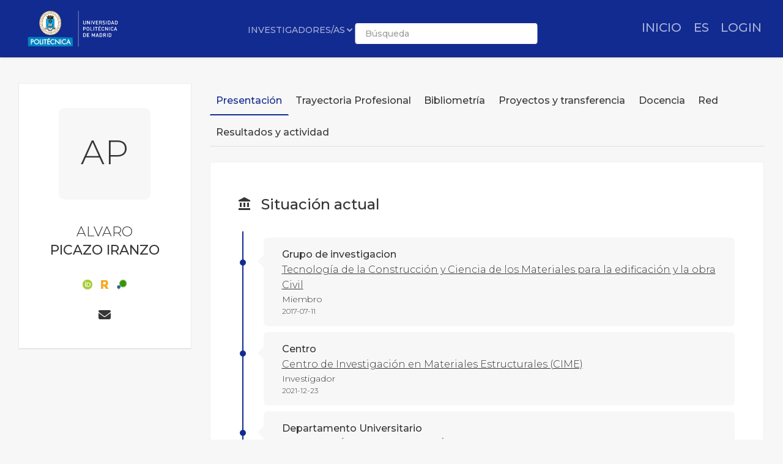

--- FILE ---
content_type: text/html; charset=utf-8
request_url: https://portalcientifico.upm.es/es/ipublic/researcher/304311
body_size: 24848
content:
   <!DOCTYPE html>
<html lang="es">
<head>
    <meta charset="UTF-8" />
    <title>ALVARO PICAZO IRANZO - Universidad Politécnica de Madrid</title>
    <meta name="viewport" content="width=device-width, initial-scale=1.0">
    <meta name="author" content="iMarina">
    <meta http-equiv="X-UA-Compatible" content="IE=edge" />
    <meta name="Description" lang="es" content=""/>
    <meta name="Keywords" lang="es" content="Miembro Tecnología de la Construcción y Ciencia de los Materiales para la edificación y la obra Civil;Investigador Centro de Investigación en Materiales Estructurales (CIME);Titulares De Universidad TECNOLOGÍA DE LA EDIFICACIÓN;" />
    <meta name="robots" content="index, follow"/>
    <meta name="Language" content="Spanish"/>
    <meta name="Revisit-after" content="15 days" />
    <link rel="apple-touch-icon" href="/imarina_mod/img/favicon/12528.png">
    <link rel="shortcut icon" href="/imarina_mod/img/favicon/12528.png">
    <script type="text/javascript" src="https://www.gstatic.com/charts/loader.js"></script>
    <script type="text/javascript">
      // Cargamos los elementos necesarios para usar los gráficos
      google.charts.load('current', {packages: ['corechart']});
    </script>
    <link href="/principal_extends_mod/css/main.css?ver=1946664625" rel="stylesheet" type="text/css" /><link href="/principal_extends_mod/css/main2.css?ver=1946664625" rel="stylesheet" type="text/css" />
</head>
<body>
	<!--{header-logged}-->
	
	<!-- menú lateral izquierdo -->
	<!-- <section class="col-xs-12 col-sm-12 col-md-2 col-lg-2 d-inline-block float-left leftNav" >
		<ul class="nav nav-pills">
			<section>
				
			</section>
		</ul>
	</section> -->	<!--{footer-logged}-->
    <div class="bgFadeIn"></div>
</body>
	<script>
		// para mejorar la eficiencia de carga, incluimos aqui TODOS los scripts -->
		//Insertamos distintas constantes que necesitaremos utilizar en algunas funciones
		console.log('JS: iniciamos variables');
		var subdirectorio  = '{subdirectorio}';
		var subdirectorio_src  = '/';
		var subdirectorio_href  = '/es/';
		var cod_idioma  = '{cod_idioma}';
		var const_referer  = '{referer}';
		var const_debugmode    = '';
		//Incrustamos google analitics, pero solo si existe código
		//console.log('JS: iniciamos google analytics (si existe...)');
		/*
		if(const_google_analytics_code){
		  (function(i,s,o,g,r,a,m){i['GoogleAnalyticsObject']=r;i[r]=i[r]||function(){
		  (i[r].q=i[r].q||[]).push(arguments)},i[r].l=1*new Date();a=s.createElement(o),
		  m=s.getElementsByTagName(o)[0];a.async=1;a.src=g;m.parentNode.insertBefore(a,m)
		  })(window,document,'script','//www.google-analytics.com/analytics.js','ga');
		  ga('create', const_google_analytics_code);
		  ga('send', 'pageview');
		}
		*/
		
		(function() {
		  console.log('JS: comenzamos las cargas de scripts...');
		  //Definimos la siguiente función, que carga un script y avisa cuando termina
		  function getScript(url,success){
			var script=document.createElement('script');
			script.src=url;
			var head=document.getElementsByTagName('head')[0],
				done=false;
			script.onload=script.onreadystatechange = function(){
			  if ( !done && (!this.readyState || this.readyState == 'loaded' || this.readyState == 'complete') ) {
				done=true;
				success();
				script.onload = script.onreadystatechange = null;
				head.removeChild(script);
			  }
			};
			head.appendChild(script);
		  }
		  
		    //Ahora cargamos secuencialmente JS SÍNCRONOS. Entonces hacemos el resto de forma asíncrona
		    /*{javascript_sync_pre}
			
				//Aquí comenzamos el resto de cargas asíncronas, que van a variar según la página donde estemos
				console.log('JS: FIN RESTO DE FORMA ASÍNCRONA');			 
				
                    $.ajax({
                      url: "/lang_mod/js/funciones.js?ver=1946664625",
                      dataType: "script",
                      cache: true, // activamos que tire de caché, lo cual no es problema si tenemos al día _TEMPLATEVERSION_
                    });
                
                    $.ajax({
                      url: "/imarina_mod/js/custom/funciones.js?ver=1946664625",
                      dataType: "script",
                      cache: true, // activamos que tire de caché, lo cual no es problema si tenemos al día _TEMPLATEVERSION_
                    });
                
                    $.ajax({
                      url: "/imarina_mod/js/custom/items.js?ver=1946664625",
                      dataType: "script",
                      cache: true, // activamos que tire de caché, lo cual no es problema si tenemos al día _TEMPLATEVERSION_
                    });
                
                    $.ajax({
                      url: "/imarina_mod/js/custom/fuentes.js?ver=1946664625",
                      dataType: "script",
                      cache: true, // activamos que tire de caché, lo cual no es problema si tenemos al día _TEMPLATEVERSION_
                    });
                
			 
		    {javascript_sync_post}*/
		  
		  
		})();
	</script>
	
	<script>
		
	</script>
	<!--[if IE]>
	<script type="text/javascript">
	var e = ("abbr,article,aside,audio,canvas,datalist,details,figure,footer,header,hgroup,mark,menu,meter,nav,output,progress,section,time,video").split(',');
	for (var i=0; i<e.length; i++) {document.createElement(e[i]);}
	</script>
	<![endif]-->
</html><!DOCTYPE html>
<html class="no-js css-menubar" lang="en">

<head>
  <meta http-equiv="Content-Type" content="text/html; charset=utf-8">
  <meta http-equiv="X-UA-Compatible" content="IE=edge">
  <meta name="viewport" content="width=device-width, initial-scale=1.0, user-scalable=0, minimal-ui">
  <meta name="author" content="iMarina">

<link rel="apple-touch-icon" href="/imarina_mod/img/favicon/12528.png">
        <link rel="shortcut icon" href="/imarina_mod/img/favicon/12528.png">

<!-- Stylesheets -->
<link rel="stylesheet" href="/imarina_mod/css/bootstrap.min.css">
<link rel="stylesheet" href="/imarina_mod/css/bootstrap-extend.min.css">
<link rel="stylesheet" href="/imarina_mod/css/site.min.css">
<link rel="stylesheet" href="/imarina_mod/css/custom-site.min.css">

<!-- Plugins -->
<link rel="stylesheet"
  href="/imarina_mod/lib/vendor/animsition/animsition.css">
<link rel="stylesheet"
  href="/imarina_mod/lib/vendor/asscrollable/asScrollable.css">
<link rel="stylesheet" href="/imarina_mod/lib/vendor/switchery/switchery.css">
<link rel="stylesheet" href="/imarina_mod/lib/vendor/intro-js/introjs.css">
<link rel="stylesheet"
  href="/imarina_mod/lib/vendor/slidepanel/slidePanel.css">
<link rel="stylesheet"
  href="/imarina_mod/lib/vendor/flag-icon-css/flag-icon.css">
<link rel="stylesheet" href="/imarina_mod/lib/vendor/waves/waves.css">
<link rel="stylesheet"
  href="/imarina_mod/lib/vendor/bootstrap-markdown/bootstrap-markdown.css">
<link rel="stylesheet"
  href="/imarina_mod/css/mailbox.css">

  <link rel="stylesheet" href="/imarina_mod/lib/vendor/bootstrap-datepicker/bootstrap-datepicker.css">
  <link rel="stylesheet" href="/principal_mod/lib/alertify/1.9.0/alertify.min.css">
  <link rel="stylesheet" href="/principal_mod/lib/alertify/1.9.0/themes/semantic.css">
  <link rel="stylesheet" href="/imarina_mod/lib/vendor/bootstrap-tokenfield/bootstrap-tokenfield.css">
  <link rel="stylesheet" href="/imarina_mod/lib/vendor/bootstrap-tagsinput/bootstrap-tagsinput.css">
  <link rel="stylesheet" href="/imarina_mod/lib/vendor/jvectormap/jquery-jvectormap.min.css">
  <link rel="stylesheet" href="/imarina_mod/lib/vendor/relationshipgraph/d3.relationshipgraph.min.css"></script>
  <link rel="stylesheet" href="https://cdn.datatables.net/buttons/2.4.1/css/buttons.dataTables.min.css">


<!-- Fonts -->
<!-- header-fonts-ipublic.html | Fuentes clientes -->
<!-- Fonts -->
<link rel="preconnect" href="https://fonts.googleapis.com">
<link rel="preconnect" href="https://fonts.gstatic.com" crossorigin>
<link rel="stylesheet" href="https://cdnjs.cloudflare.com/ajax/libs/font-awesome/6.7.2/css/all.min.css">
<link rel="stylesheet"
  href="/imarina_mod/fonts/material-design/material-design.min.css">
<link rel="stylesheet"
  href="/imarina_mod/fonts/brand-icons/brand-icons.min.css">
<link href="https://fonts.googleapis.com/css2?family=Roboto:ital,wght@0,100;0,300;0,400;0,500;0,700;0,900;1,100;1,300;1,400;1,500;1,700;1,900&display=swap" rel="stylesheet">
<link rel="stylesheet"
href="https://fonts.googleapis.com/css?family=Merriweather:300,400,500,600,700,800,900">
<link rel="stylesheet"
href="https://fonts.googleapis.com/css?family=Inter:300,400,500,600,700,800,900">

  <link rel="stylesheet"
  href="https://fonts.googleapis.com/css?family=Montserrat:300,400,500,600,700,800,900">

<link rel="stylesheet" href="/imarina_mod/css/localpk/12528.css">
<!--[if lt IE 9]>
  <script src="/imarina_mod/lib/vendor/html5shiv/html5shiv.min.js"></script>
  <![endif]-->

<!--[if lt IE 10]>
  <script src="/imarina_mod/lib/vendor/media-match/media.match.min.js"></script>
  <script src="/imarina_mod/lib/vendor/respond/respond.min.js"></script>
  <![endif]-->

<!-- Scripts -->

<script src="/imarina_mod/lib/vendor/breakpoints/breakpoints.js"></script>
<script>
  Breakpoints();
</script>

<!-- Core  -->
<script
  src="/imarina_mod/lib/vendor/babel-external-helpers/babel-external-helpers.js"></script>
<script src="/imarina_mod/lib/vendor/jquery/jquery.js"></script>
<script src="/imarina_mod/lib/vendor/jquery-inview/jquery.inview.js"></script>
<script src="/imarina_mod/lib/vendor/jquery-ui/jquery-ui.js"></script>
<script src="/imarina_mod/lib/vendor/popper-js/umd/popper.min.js"></script>
<script src="/imarina_mod/lib/vendor/bootstrap/bootstrap.js"></script>
<script src="/imarina_mod/lib/vendor/animsition/animsition.js"></script>
<script
  src="/imarina_mod/lib/vendor/mousewheel/jquery.mousewheel.js"></script>
<script
  src="/imarina_mod/lib/vendor/asscrollbar/jquery-asScrollbar.js"></script>
<script
  src="/imarina_mod/lib/vendor/asscrollable/jquery-asScrollable.js"></script>
<script src="/imarina_mod/lib/vendor/waves/waves.js"></script>

<!-- Scripts -->
<script src="/imarina_mod/lib/js/Component.js"></script>
<script src="/imarina_mod/lib/js/Plugin.js"></script>
<script src="/imarina_mod/lib/js/Base.js"></script>
<script src="/imarina_mod/lib/js/Config.js"></script>

<script src="/imarina_mod/lib/js/Menubar.js"></script>
<script src="/imarina_mod/lib/js/Sidebar.js"></script>
<script src="/imarina_mod/lib/js/PageAside.js"></script>
<script src="/imarina_mod/lib/js/plugin/menu.js"></script>
<script type='text/javascript' src='https://d1bxh8uas1mnw7.cloudfront.net/assets/embed.js'></script>
<script async src='https://badge.dimensions.ai/badge.js' charset='utf-8'></script>
<script src="/principal_mod/js/temporizadorClass.js"></script>
<script src="/principal_mod/lib/alertify/1.9.0/alertify.min.js"></script>
<script src="https://cdnjs.cloudflare.com/ajax/libs/Chart.js/2.9.4/Chart.bundle.min.js"></script>
<script src="/imarina_mod/lib/vendor/jvectormap/jquery-jvectormap.min.js"></script>
<script src="/imarina_mod/lib/vendor/jvectormap/maps/jquery-jvectormap-world-mill-en.js"></script>
<script src="https://d3js.org/d3.v3.min.js" charset="utf-8"></script>
<script src="/imarina_mod/lib/vendor/relationshipgraph/d3.relationshipgraph.js"></script>
<script type="text/javascript" src="//cdnjs.cloudflare.com/ajax/libs/lodash.js/0.10.0/lodash.min.js"></script>
<script src="https://code.highcharts.com/gantt/highcharts-gantt.js"></script>
<script src="https://code.highcharts.com/gantt/modules/accessibility.js"></script>
<script src="/imarina_mod/lib/vendor/formvalidation/formValidation.min.js"></script>
<script src="/imarina_mod/lib/vendor/formvalidation/framework/bootstrap4.min.js"></script>
<script src="/imarina_mod/js/custom/ipublic.js?v=006"></script>


<!-- Config -->
<script src="/imarina_mod/lib/js/config/colors.js"></script>
<script src="/imarina_mod/lib/js/config/tour.js"></script>
<script>Config.set('assets', '/imarina_mod');</script>

<!-- Page -->
<script src="/imarina_mod/lib/js/Site.js"></script>
<script src="/imarina_mod/lib/js/plugin/asscrollable.js"></script>
<script src="/imarina_mod/lib/js/plugin/slidepanel.js"></script>
<script src="/imarina_mod/lib/js/plugin/switchery.js"></script>
<script src="/imarina_mod/lib/js/plugin/action-btn.js"></script>
<script src="/imarina_mod/lib/js/plugin/asselectable.js"></script>
<script src="/imarina_mod/lib/js/BaseApp.js"></script>
<script src="/imarina_mod/lib/js/Mailbox.js"></script>

<script src="/imarina_mod/lib/js/examples/mailbox.js"></script>

<style .tab-content > .tab-pane:not(.active) { display: block; padding-top: 25px;} </style>

</head>

<body class="animsition page-profile">

  <script>
    $(document).ready(function(){
        ocultar_tabs();
        inicializa_js_buscador_nav_predictivo();
        inicializa_js_workformlist_nav();
    });

</script>
  <!--[if lt IE 8]>
        <p class="browserupgrade">You are using an <strong>outdated</strong> browser. Please <a href="http://browsehappy.com/">upgrade your browser</a> to improve your experience.</p>
    <![endif]-->
    
    <section id="section-top"></section>
    
    <!-- site-navbar.html | Site Navbar -->
    <nav class="site-navbar site-navbar-ipublic navbar navbar-default navbar-fixed-top navbar-mega navbar-inverse navbar-fixed-top"
role="navigation">

<div class="navbar-header">
  <div class="navbar-brand navbar-brand-center site-gridmenu-toggle" data-toggle="gridmenu">
        <img class="navbar-brand-logo" src="/imarina_mod/img/logos/12528.png" title="Logotipo institución">
        <span class="navbar-brand-text hidden-xs-down"> logo</span>
  </div>
</div>

<div class="navbar-container container-fluid">
  <!-- Navbar Collapse -->
  <div class="navbar-collapse navbar-collapse-toolbar" id="site-navbar-collapse">
    
    <!-- Navbar Toolbar -->
    <ul class="nav navbar-toolbar">
      <li class="nav-item ">
        <div class="navbar-brand" style="margin-left: 10px;">
                      <a href="https://www.upm.es/">
          
                      <img class="navbar-brand-logo navbar-brand-logo-special"
                src="/imarina_mod/img/logos-nav/12528.png"
                title="Logo institucional">
                    </a>
        </div>
      </li>
    </ul>
    <!-- End Navbar Toolbar -->

    <!-- Navbar Toolbar Right -->
    <ul class="nav navbar-toolbar navbar-right navbar-toolbar-right" style="margin-right: 10px;">
        <li class="nav-item">
          <a class="nav-link" href="/es/">
            <span class="ipublic-nav-right" id="button-inicio" style="font-size: 20px;font-weight: 500;text-transform: uppercase;">Inicio</span>
          </a>
        </li>

      <li class="nav-item dropdown">
        <a class="nav-link" data-toggle="dropdown" href="javascript:void(0)" data-animation="scale-up"
          aria-expanded="false" role="button">
          <span class="ipublic-nav-right" style="font-size: 20px;font-weight: 500;text-transform: uppercase;">
            es        </span>
          <!--<p>Idioma</p>-->
        </a>
        <div class="dropdown-menu" role="menu">
                        <a class="dropdown-item" href="/es/ipublic/researcher/304311" role="menuitem">
                Español</a>
                          <a class="dropdown-item" href="/en/ipublic/researcher/304311" role="menuitem">
                Inglés</a>
                    </div>
      </li>
      <li class="nav-item">
        <a class="nav-link" href="/es/ssologin">
                  <span class="ipublic-nav-right" style="font-size: 20px;font-weight: 500;text-transform: uppercase;">LOGIN</span>
                </a>
      </li>
                  </ul>
    <!-- End Navbar Toolbar Right -->

  </div>
  <div class="navbar-brand navbar-brand-center nav-ipublic">
    <div class="form-group" style="display: inline-block;">
      <label for="select-nav-ipublic" class="sr-only" id="label-select-nav-ipublic">Seleccionar sección de navegación</label>
      <select id="select-nav-ipublic" name="select-nav-ipublic" aria-labelledby="label-select-nav-ipublic">
        <option value="researcher">Investigadores/as</option>
        <option value="entity">Estructuras</option>
        <option value="source">Revistas</option>
        <option value="item">Producción</option>
        {cfProjectiPublicActive_optionnav}
      </select>
    </div>
    <div class="form-group" style="display: none;" id="select-workformlist-nav" >  
      <label for="select-workformnlist-nav-ipublic" class="sr-only">Seleccionar tipo de producción</label>
      <select class="form-control" id="select-workformnlist-nav-ipublic" name="select-workformnlist-nav-ipublic">
      </select>
    </div>
    <div class="input-search-nav" style="display: inline-block;">
      <div class="input-group">
        <label for="inputSearch-ipublic-nav" class="sr-only">Buscar contenido según selección</label>
        <input class="form-control" type="text" placeholder="Búsqueda" id="inputSearch-ipublic-nav" >
      </div>
      <div id="resultado-nav" class="scrollable is-enabled scrollable-vertical" style="position: relative;max-height: 550px;">
        <div data-role="container" class="scrollable-container" style="width: 375px;">
          <div data-role="content" class="scrollable-content results-content" style="width: 375px;">

          </div>
        </div>
    </div>
    </div>
  </div>

  <!-- End Navbar Collapse -->
</div>
</nav>        </section>

    <div class="page page-background">
      <div class="page-content container-fluid">
        <div class="row">
          <div class="col-md-12 item-breadcrumbs-section" >
              <div id="breadcrumbContainer"></div>
          </div>
          <div class="col-xxl-3 col-xl-3 col-lg-12">
            <!-- Page Widget -->
            <div class="card card-shadow text-center" style="top: 110px;position: -webkit-sticky;position: sticky;">
              <div class="card-block">

                <img class="img-rounded" src="/imarina_mod/img/logos/12528.png" alt="ALVARO" style="margin-bottom: 40px;max-width: 140px;">
                
                <div class="bg-first-chars-ipublic"><div class="first-chars-ipublic">AP</div></div>
<h2 class="profile-user nombre_izq">ALVARO</h2>
<span class="apellidos_first">PICAZO IRANZO</span>
<!--<p class="profile-job">Universidad Politécnica de Madrid</p>-->
                <!--{adscriptions}-->
                
                <div class="profile-social">
                  <a class="" data-original-title="ORCID - 0000-0001-8496-8008" href="http://orcid.org/0000-0001-8496-8008" target="_blank" id="12410" data-toggle="tooltip"><img src="/imarina_mod/img/social/orcid.png" alt="Perfil en ORCID" style="vertical-align: middle"></a><a class="" data-original-title="ResearcherID - C-3315-2017" href="https://www.webofscience.com/wos/author/rid/C-3315-2017" target="_blank" id="12409" data-toggle="tooltip"><img src="/imarina_mod/img/social/researcher_id.png" alt="Perfil en ResearcherID" style="vertical-align: middle"></a><a class="" data-original-title="Scopus Author ID - 57195134606" href="https://www.scopus.com/authid/detail.uri?authorId=57195134606&origin=inward&txGid" target="_blank" id="12415" data-toggle="tooltip"><img src="/imarina_mod/img/social/scopus_author_id.png" alt="Perfil en Scopus Author ID" style="vertical-align: middle"></a>
                </div>

                <div class="profile-social" style="margin-bottom: 0px;">
                  <a class="icon fas fa-envelope" data-original-title="a.picazo@upm.es" href="mailto:a.picazo@upm.es" data-toggle="tooltip"><span class="sr-only">Enviar correo a a.picazo@upm.es</span></a>
                  
                  
                </div>
                

                <!--<div>
                  <button type="button" data-action="inbox" data-toggle="revocar-researcher" class="btn animation-slide-bottom btn-color-black" style="background: #fff;color: #9d9d9d !important;">
                    <i class="icon fas fa-ban" aria-hidden="true" data-toggle="tooltip"  data-placement="bottom" title="Notificar eliminación de perfil público"></i>
                  </button>
                </div>-->
                
              </div>
              <!--<div class="card-footer">
                <div class="row no-space">
                  <div class="col-4">
                    <strong class="profile-stat-count">260</strong>
                    <span>Follower</span>
                  </div>
                  <div class="col-4">
                    <strong class="profile-stat-count">180</strong>
                    <span>Following</span>
                  </div>
                  <div class="col-4">
                    <strong class="profile-stat-count">2000</strong>
                    <span>Tweets</span>
                  </div>
                </div>
              </div>-->
            </div>
            
            <!-- End Page Widget -->
          </div>

          <div class="col-xxl-9 col-xl-9 col-lg-12">
            <!-- Panel -->
            <div class="panel" style="box-shadow: none;background-color: #f7f7f7;">
              <div class="nav-tabs-animate nav-tabs-horizontal ipublic-nav-tabs" data-plugin="tabs">
                <ul class="nav nav-tabs nav-tabs-line-ipublic" role="tablist">
                  <li class="nav-item" role="presentation"><a class="nav-link active" data-toggle="tab" href="#16"
    aria-controls="Presentación" role="tab">Presentación</a></li>
<li class="nav-item" role="presentation"><a class="nav-link {active}" data-toggle="tab" href="#17"
    aria-controls="Trayectoria Profesional" role="tab">Trayectoria Profesional</a></li>
<li class="nav-item" role="presentation"><a class="nav-link {active}" data-toggle="tab" href="#18"
    aria-controls="Bibliometría" role="tab">Bibliometría</a></li>
<li class="nav-item" role="presentation"><a class="nav-link {active}" data-toggle="tab" href="#19"
    aria-controls="Proyectos y transferencia" role="tab">Proyectos y transferencia</a></li>
<li class="nav-item" role="presentation"><a class="nav-link {active}" data-toggle="tab" href="#13"
    aria-controls="Docencia" role="tab">Docencia</a></li>
<li class="nav-item" role="presentation"><a class="nav-link {active}" data-toggle="tab" href="#20"
    aria-controls="Red" role="tab">Red</a></li>
<li class="nav-item" role="presentation"><a class="nav-link {active}" data-toggle="tab" href="#14"
    aria-controls="Resultados y actividad" role="tab">Resultados y actividad</a></li>

                </ul>

                <div class="tab-content">
                  <div class="tab-pane animation-slide-left" id="16" role="tabpanel">
    <div class="ipublic-panel"><h3 class="heading-color"><i class="icon md-balance" aria-hidden="true" data-toggle="tooltip" data-original-title=""></i>Situación actual</h3><div class="content-section-ipublic"><div class="vtl"><div class="event">
    <div style="font-weight:500">Grupo de investigacion</div>
    <a href="../entity/16156" style="color: #363636;text-decoration: underline;" target="_blank">Tecnología de la Construcción y Ciencia de los Materiales para la edificación y la obra Civil</a>
    <div style="font-size: 14px;">Miembro</div>
    <div style="font-size: 12px;">2017-07-11</div>
</div>

<div class="event">
    <div style="font-weight:500">Centro</div>
    <a href="../entity/18343" style="color: #363636;text-decoration: underline;" target="_blank">Centro de Investigación en Materiales Estructurales (CIME)</a>
    <div style="font-size: 14px;">Investigador</div>
    <div style="font-size: 12px;">2021-12-23</div>
</div>

<div class="event">
    <div style="font-weight:500">Departamento Universitario</div>
    <a href="../entity/16395" style="color: #363636;text-decoration: underline;" target="_blank">TECNOLOGÍA DE LA EDIFICACIÓN</a>
    <div style="font-size: 14px;">Titulares De Universidad</div>
    <div style="font-size: 12px;">2022-07-26</div>
</div>

</div></div></div><div class="ipublic-panel"><h3 class="heading-color"><i class="icon md-nature" aria-hidden="true" data-toggle="tooltip" data-original-title=""></i> Temáticas más frecuentes</h3>
                  <script src="/imarina_mod/lib/vendor/d3-legend/d3.legend.js"></script>
                                                  <style>
                                                  #vis {
                                                      position: relative;
                                                      width: 100%;
                                                      height: 430px;
                                                  }
      
                                                  svg {
                                                      display: block;
                                                      margin: 0 auto;
                                                  }
      
                                                  
                                                  #vis path {
                                                      stroke: #FFF;
                                                      stroke-width: 1;
                                                      cursor: pointer;
                                                  }
                                                  
                                                  .textHoverShapes {
                                                      font-size:20px;
                                                      color:#363636;
                                                      pointer-events: none
                                                  }
                                                  .legend rect {
                                                      fill:white;
                                                      opacity:0.8;}
                                                  </style>
                                                  
                                                    <form>
                                                    <input type="radio" name="mode" value="count" checked hidden aria-label="Modo conteo">
                                                    </form>
                                              <div id="vis"></div><script type="text/javascript">
    var data1 = JSON.parse('[{"group":["Engineering, Multidisciplinary","Digital image correlation"],"current":{"count":3}},{"group":["Building and Construction","push-off test"],"current":{"count":2}},{"group":["Building and Construction","shear strength"],"current":{"count":2}},{"group":["Building and Construction","Shear Stress"],"current":{"count":2}},{"group":["Building and Construction","Steel fibre-reinforced concrete"],"current":{"count":2}},{"group":["Building and Construction","Tensile Strength"],"current":{"count":2}},{"group":["Civil and Structural Engineering","Durability"],"current":{"count":2}},{"group":["Civil and Structural Engineering","push-off test"],"current":{"count":2}},{"group":["Civil and Structural Engineering","shear strength"],"current":{"count":2}},{"group":["Civil and Structural Engineering","Shear Stress"],"current":{"count":2}},{"group":["Civil and Structural Engineering","Steel fibre-reinforced concrete"],"current":{"count":2}},{"group":["Engineering (Miscellaneous)","Digital image correlation"],"current":{"count":2}},{"group":["Engineering, Civil","push-off test"],"current":{"count":2}},{"group":["Engineering, Civil","Shear Stress"],"current":{"count":2}},{"group":["Engineering, Multidisciplinary","push-off test"],"current":{"count":2}},{"group":["Materials Science (Miscellaneous)","Durability"],"current":{"count":2}},{"group":["Materials Science (Miscellaneous)","fiber reinforced concrete"],"current":{"count":2}},{"group":["Materials Science (Miscellaneous)","Mechanical Properties"],"current":{"count":2}},{"group":["Materials Science (Miscellaneous)","Polyolefin fibre-reinforced concrete"],"current":{"count":2}},{"group":["Materials Science (Miscellaneous)","Polyolefin fibres"],"current":{"count":2}},{"group":["Materials Science (Miscellaneous)","push-off test"],"current":{"count":2}},{"group":["Materials Science (Miscellaneous)","shear strength"],"current":{"count":2}},{"group":["Materials Science (Miscellaneous)","Steel fibre-reinforced concrete"],"current":{"count":2}},{"group":["Materials Science (Miscellaneous)","Tensile Strength"],"current":{"count":2}},{"group":["Materials Science, Multidisciplinary","Durability"],"current":{"count":2}},{"group":["Materials Science, Multidisciplinary","Mechanical Properties"],"current":{"count":2}},{"group":["Materials Science, Multidisciplinary","push-off test"],"current":{"count":2}},{"group":["Applied Mathematics","Fibre reinforced concrete"],"current":{"count":1}},{"group":["Applied Mathematics","mixed mode fracture"],"current":{"count":1}},{"group":["Applied Mathematics","Orientation factor"],"current":{"count":1}},{"group":["Applied Mathematics","Polyolefin fibres"],"current":{"count":1}},{"group":["Building and Construction"," fiber reinforced concrete"],"current":{"count":1}},{"group":["Building and Construction"," flexural residual strength"],"current":{"count":1}},{"group":["Building and Construction"," steel fiber"],"current":{"count":1}},{"group":["Building and Construction"," synthetic fiber"],"current":{"count":1}},{"group":["Building and Construction","Concrete"],"current":{"count":1}},{"group":["Building and Construction","Digital image correlation (DIC)"],"current":{"count":1}},{"group":["Building and Construction","Durability"],"current":{"count":1}},{"group":["Building and Construction","Experimental Analysis"],"current":{"count":1}},{"group":["Building and Construction","fiber reinforced concrete"],"current":{"count":1}}]');
    
    var data2 = JSON.parse('[]');
    
    //data2.forEach(function(d) { return d.current.count = d.current.metrics.price.sum; });
    
    var duration = 1000,
        treeData = [],
        treePath = ["Categoría","Subcategoría"],
        previousFilters = [];
    
    // Acceder a las variables CSS
    var rootStyles = getComputedStyle(document.documentElement);
    
    var color1 = rootStyles.getPropertyValue('--color-1').trim();
    var color2 = rootStyles.getPropertyValue('--color-2').trim();
    var color3 = rootStyles.getPropertyValue('--color-3').trim();
    var color4 = rootStyles.getPropertyValue('--color-4').trim();
    var color5 = rootStyles.getPropertyValue('--color-5').trim();
    var color6 = rootStyles.getPropertyValue('--color-6').trim();
    var color7 = rootStyles.getPropertyValue('--color-7').trim();
    var colorfondo = rootStyles.getPropertyValue('--color-fondo').trim();
    
    var chart = sunburst()
        .width(500)
        .height(500);
    
    var controller = function(data, progress) {
        if(progress === 100) {
            data2 = $.extend(true, [], data2);
            var flatData = [];
            data.map(function(d) {
                var item = {};
                for(var i = 0; i < treePath.length; i++) {
                    item[treePath[i]] = d.group[i];
                }
                item.size = d3.selectAll("input").filter(function (d) { return this.checked; }).attr("value") === "count" ? d.current.count : d.current.metrics.price.sum;
                item.model = d;
                return flatData.push(item);
            });
            flatData.forEach(function(d) {
                d.model.group = d.model.group[d.model.group.length - 1];
            });
    
            var treeData = genJSON(flatData, treePath.slice(0, treePath.length - 1));
            d3.select("#vis")
                .datum(treeData)
                .call(chart);
        }
    };
    
    function genJSON(csvData, groups) {
    
        var genGroups = function(data) {
            return _.map(data, function(element, index) {
                return { name : index, children : element };
            });
        };
    
        var nest = function(node, curIndex) {
            if (curIndex === 0) {
                node.children = genGroups(_.groupBy(csvData, groups[0]));
                _.each(node.children, function (child) {
                    nest(child, curIndex + 1);
                });
            }
            else {
                if (curIndex < groups.length) {
                    node.children = genGroups(
                        _.groupBy(node.children, groups[curIndex])
                    );
                    _.each(node.children, function (child) {
                        nest(child, curIndex + 1);
                    });
                }
            }
            return node;
        };
        return nest({}, 0);
    }
    
    function isInt(n) {
        return n % 1 === 0;
    }
    
    function sunburst() {
        var instance = this,
            svg = null,
            timestamp = new Date().getTime(),
            widgetHeight = 600,
            widgetWidth = 400,
            widgetSize = 'large',
            margin = {top: 0, right: 0, bottom: 0, left: 10},
            width = widgetWidth - margin.left - margin.right,
            height = widgetHeight - margin.top - margin.bottom,
            radius = Math.min(width, height) / 2,
            x = d3.scale.linear().range([0, 2 * Math.PI]),
            y = d3.scale.pow().exponent(1),
            pgColor = d3.scale.ordinal().range([
                {"family": "1", 1: color1, 2: color1+"78", 3: color1+"5C"},
                {"family": "2", 1: color2, 2: color2+"78", 3: color1+"5C"},
                {"family": "3", 1: color3, 2: color3+"78", 3: color1+"5C"},
                {"family": "4", 1: color4, 2: color4+"78", 3: color1+"5C"},
                {"family": "6", 1: colorfondo, 2: colorfondo+"78", 3: colorfondo+"5C"},
                {"family": "7", 1: color1, 2: color1+"78", 3: color1+"5C"},
                {"family": "8", 1: color2, 2: color2+"78", 3: color1+"5C"},
                {"family": "9", 1: color3, 2: color3+"78", 3: color1+"5C"},
                {"family": "10", 1: color4, 2: color4+"78", 3: color1+"5C"},
                {"family": "12", 1: colorfondo, 2: colorfondo+"78", 3: colorfondo+"5C"},
                {"family": "13", 1: color1, 2: color1+"78", 3: color1+"5C"},
                {"family": "14", 1: color2, 2: color2+"78", 3: color1+"5C"},
                {"family": "15", 1: color3, 2: color3+"78", 3: color1+"5C"},
                {"family": "16", 1: color4, 2: color4+"78", 3: color1+"5C"},
                {"family": "18", 1: colorfondo, 2: colorfondo+"78", 3: colorfondo+"5C"},]),    
            luminance = d3.scale.sqrt()
                .domain([0, 1e6])
                .clamp(true)
                .range([90, 20]),
            i = 0,
            partition = d3.layout.partition().sort(function(a, b) { return d3.ascending(a.name || a[treePath[treePath.length - 1]], b.name || b[treePath[treePath.length - 1]])}),
            arc = d3.svg.arc()
                .startAngle(function(d) { return Math.max(0, Math.min(2 * Math.PI, x(d.x))); })
                .endAngle(function(d) { return Math.max(0, Math.min(2 * Math.PI, x(d.x + d.dx))); })
                .innerRadius(function(d) { return Math.max(0, d.y ? y(d.y) : d.y); })
                .outerRadius(function(d) { return Math.max(0, y(d.y + d.dy)); });
    
        function chart(selection) {
            selection.each(function(data) {
                instance.data = data;
                width = widgetWidth - margin.left - margin.right;
                height = widgetHeight - margin.top - margin.bottom;
                radius = Math.min(width, height) / 2;
                
                y.range([0, radius]);
                
                // Select the svg element, if it exists.
                svg = d3.select(this).selectAll("svg").data([data]);
    
                var gEnter = svg.enter()
                    .append("svg")
                    .attr("viewBox", `-50 -20 1200 550`)
                    .append("g")
                    .attr("class", "main-group");
    
                gEnter.append("defs")
                    .append("clipPath")
                    .attr("id", "clip-" + timestamp)
                    .append("rect")
                    .attr("x", 0)
                    .attr("y", 0);
    
                var sunburstGroup = gEnter.append("g")
                    .attr("class", "sunburst-area")
                    .append("g")
                    .attr("class", "sunburst-group");
                    
    
                sunburstGroup.append("rect")
                    .attr("class", "sunburst-background")
                    .attr("x", 0)
                    .attr("y", 0)
                    .style("fill", "white");
                
                // Update the inner group dimensions.
                var g = svg.select("g.main-group")
                    .attr("transform", "translate(" + (width / 2 + margin.left) + "," + (height / 2 + margin.top) + ")");
    
                g.select(".sunburst-background")
                    .attr("width", width)
                    .attr("height", height);
                    
                partition.value(function(d) { return d.size; })
                .nodes(data)
                .forEach(function(d) {
                    d.key = key(d);
                });
                
                var path = g.select(".sunburst-group").selectAll(".sunArcs")
                    .data(partition.nodes(data), function(d) { return d.key; });
                    
                path.enter().append("path")
                    .attr("class", "sunArcs")
                    .attr("d", arc)
                    .attr("data-legend",function(d) { return d.name})
                    .style("fill", function(d) {
                        if(d.depth === 0) return "#fff";
                        var color = pgColor(d.key.split(".")[0]);
                        return color[d.depth];
                    })
                    .style("fill-opacity", 0)
                    .on("click", click)
                    .on("mouseover", mouseover)
                    .on("mouseleave", mouseleave)
                    .each(function(d) {
                        this.x0 = d.x;
                        this.dx0 = d.dx;
                    });
                    
                path.transition()
                    .duration(duration)
                    .style("fill-opacity", 1)
                    .attrTween("d", arcTweenUpdate);
    
                path.exit()
                    .transition()
                    .duration(duration)
                    .attrTween("d", arcTweenUpdate)
                    .style("fill-opacity", 0)
                    .remove();
                    
                function key(d) {
                    var k = [], p = d;
                    while (p.depth) k.push(p.name || p[treePath[treePath.length - 1]]), p = p.parent;
                    return k.reverse().join(".");
                }    
    
                function click(d) {
                    path.transition()
                        .duration(duration)
                        .attrTween("d", arcTween(d));
                }
                
                function getParents(d) {
                    var parents = [], p = d;
                    while (p.depth >= 1) {
                        parents.push(p);
                        p = p.parent;
                    }
                    return parents;
                }
                
                function mouseover(d) {
                    if(d.depth === 0) return;
                    var parentNodes = getParents(d);
                     // Fade all the arcs.
                    d3.selectAll(".sunArcs")
                    .style("opacity", 0.3);
                    
                    // Highlight all arcs in path    
                    d3.selectAll(".sunArcs").filter(function(d){
                        return (parentNodes.indexOf(d) >= 0);
                    })
                    .style("opacity", 1);
          
        
                    // Initialize variables for tooltip
                    var group = d.name || d[treePath[treePath.length - 1]],
                        valueFormat = d3.format(",.0f"),
                        textMargin = 5,
                        popupMargin = 10,
                        opacity = 1,
                        fill = d3.select(this).style("fill"),
                        hoveredPoint = d3.select(this),
                        pathEl = hoveredPoint.node(),
                        
                    // Fade the popup stroke mixing the shape fill with 60% white
                        popupStrokeColor = d3.rgb(
                            d3.rgb(fill).r + 0.6 * (255 - d3.rgb(fill).r),
                            d3.rgb(fill).g + 0.6 * (255 - d3.rgb(fill).g),
                            d3.rgb(fill).b + 0.6 * (255 - d3.rgb(fill).b)
                        ),
                        
                    // Fade the popup fill mixing the shape fill with 80% white
                        popupFillColor = d3.rgb(
                            d3.rgb(fill).r + 0.8 * (255 - d3.rgb(fill).r),
                            d3.rgb(fill).g + 0.8 * (255 - d3.rgb(fill).g),
                            d3.rgb(fill).b + 0.8 * (255 - d3.rgb(fill).b)
                        ),
                        
                    // The running y value for the text elements
                        y = 0,
                    // The maximum bounds of the text elements
                        w = 0,
                        h = 0,
                        t,
                        box,
                        rows = [], p = d,
                        overlap;
     
                    var hoverGroup = d3.select(this.parentNode.parentNode.parentNode.parentNode).append("g").attr("class", "hoverGroup");
                        
                    // Add a group for text   
                    t = hoverGroup.append("g");
                    // Create a box for the popup in the text group
                    box = t.append("rect")
                        .attr("class", "tooltip");
    
                   
                        if(!isInt(d.value)) {
                            valueFormat = d3.format(",.2f");
                        }
                    
                    
                    while (p.depth >= 1) {
                        rows.push(treePath[p.depth - 1] + ": " + (p.name || p[treePath[treePath.length - 1]]));
                        p = p.parent;
                    }
                    rows.reverse();
                    rows.push("Indice de especialización: " + valueFormat(d.value));
                        
                    t.selectAll(".textHoverShapes").data(rows).enter()
                        .append("text")
                        .attr("class", "textHoverShapes")
                        .text(function (d) { return d; })
                        .style("font-size", "20px")
                        .style("color", "#363636")
                        .style("font-weight", 600);
                        
                    // Get the max height and width of the text items
                    t.each(function () {
                        w = (this.getBBox().width > w ? this.getBBox().width : w);
                        h = (this.getBBox().width > h ? this.getBBox().height : h);
                    });
                    
                    // Position the text relatve to the bubble, the absolute positioning
                    // will be done by translating the group
                    t.selectAll("text")
                        .attr("x", 0)
                        .attr("y", function () {
                            // Increment the y position
                            y += this.getBBox().height;
                            // Position the text at the centre point
                            return y - (this.getBBox().height / 2);
                        });
                        
                    // Draw the box with a margin around the text
                    box.attr("x", -textMargin-20)
                        .attr("y", -textMargin-20)
                        .attr("height", Math.floor(y + textMargin)+30)
                        .attr("width", w + 20 * textMargin)
                        .attr("rx", 6)
                        .attr("ry", 6)
                        .style("font-size", "14px")
                        .style("font-weight", "500");/*
                        .style("stroke", "#e7ebef")
                        .style("stroke-width", 1)
                        .style("opacity", 0.8);*/
        
                    // Move the tooltip box next to the line point
                    t.attr("transform", "translate(" + 600 + " , " + 90 + ")");
                }
                
                // Mouseleave Handler
                function mouseleave(d) {
                    d3.selectAll(".sunArcs")
                    .style("opacity", 1);
                    d3.selectAll(".hoverGroup")
                    .remove();
                }            
                
                // Interpolate the scales!
                function arcTween(d) {
                    xd = d3.interpolate(x.domain(), [d.x, d.x + d.dx]),
                    yd = d3.interpolate(y.domain(), [d.y, 1]),
                    yr = d3.interpolate(y.range(), [d.y ? 20 : 0, radius]);
                    return function(d, i) {
                        return i 
                        ? function(t) { return arc(d); }
                        : function(t) { x.domain(xd(t)); y.domain(yd(t)).range(yr(t)); return arc(d); };
                    };
                }
                
                function arcTweenUpdate(a) {
                    var updateArc = this;
                    var i = d3.interpolate({x: updateArc.x0, dx: updateArc.dx0}, a);
                    return function(t) {
                        var b = i(t);
                        updateArc.x0 = b.x;
                        updateArc.dx0 = b.dx;
                        return arc(i(t));
                    };
                }    
                
                legend = svg.append("g")
                    .attr("class","legend")
                    .attr("transform","translate(600,240)")
                    .attr("rx", 10)
                    .attr("ry", 10)
                    .style("font-size","10px")
                    .call(d3.legend)
    
                setTimeout(function() { 
                    legend
                    .style("font-size","20px")
                    .attr("data-style-padding",30)
                    .call(d3.legend)
                },1000);
            }
            
            );
        }
      
    
        // Setter and getter methods
        chart.margin = function(_) {
            if (!arguments.length) return margin;
            margin = _;
            width = widgetWidth - margin.left - margin.right;
            height = widgetHeight - margin.top - margin.bottom;
            return chart;
        };
    
        chart.width = function(_) {
            if (!arguments.length) return widgetWidth;
            widgetWidth = _;
            width = widgetWidth - margin.left - margin.right;
            return chart;
        };
    
        chart.height = function(_) {
            if (!arguments.length) return widgetHeight;
            widgetHeight = _;
            height = widgetHeight - margin.top - margin.bottom;
            return chart;
        };
    
        chart.duration = function(_) {
            if (!arguments.length) return duration;
            duration = _;
            return chart;
        };
    
        chart.ease = function(_) {
            if (!arguments.length) return ease;
            ease = _;
            return chart;
        };
    
        chart.data = function(_) {
            if (!arguments.length) return data;
            data = _;
            return chart;
        };
    
        return chart;
    }
    
    
    
    controller(data1, 100);
     d3.selectAll("input").on("change", function change() {
        controller(data2, 100);
      });
    
            </script>
    </div>
</div><div class="tab-pane animation-slide-left" id="17" role="tabpanel">
    <style>
                                                    #containerGantt .highcharts-grid-line {
                                                        stroke: #f4f3f3;
                                                        stroke-width: 2;
                                                    }
                                            </style>

                                            <div class="ipublic-panel"><h3 class="heading-color"><i class="icon md-time" aria-hidden="true" data-toggle="tooltip" data-original-title=""></i> Timeline</h3>
                                                <figure class="highcharts-figure">
                                                <div id="containerGantt"></div>
                                                <p class="highcharts-description">
                                                </p>
                                            </figure></div><script>
// Aquí se inserta el JSON desde PHP
const ganttData = [{"start":1640292013000,"end":1640292013000,"y":0,"icon":"fa fa-flask","rol":"Investigador","label_event":"INVESTIGADOR","entity_type":"fa fa-university","entity":"Universidad Politécnica de Madrid. Centro de Investigación en Materiales Estructurales (CIME)","icon_size":"20","type":"Profesional","duration":"2021-12-23 \/ 2026-01-22"},{"start":1499802013000,"end":1499802013000,"y":0,"icon":"fa fa-flask","rol":"Miembro","label_event":"MIEMBRO","entity_type":null,"entity":"Universidad Politécnica de Madrid. Tecnología de la Construcción y Ciencia de los Materiales para la edificación y la obra Civil","icon_size":"20","type":"Profesional","duration":"2017-07-11 \/ 2026-01-22"},{"start":992288413000,"end":992288413000,"y":0,"icon":"fa fa-briefcase","rol":"TITULAR E.U.. TECNOLOGÍA DE LA EDIFICACIÓN","label_event":"TITULAR E.U.","entity_type":"fa fa-briefcase","entity":"Universidad Politécnica de Madrid ","icon_size":"20","type":"Profesional","duration":"2001-06-11 \/ 2022-07-25"},{"start":992288413000,"end":992288413000,"y":0,"icon":"fa fa-briefcase","rol":"Profesor Titular de Escuela Universitaria. Universidad Politécnica de Madrid","label_event":"PROFESOR TITULAR","entity_type":"fa fa-briefcase","entity":"UNIVERSIDAD POLITÉCNICA DE MADRID  (100.0%)() Ramiro de Maeztu, 7 28040 Madrid  Madrid","icon_size":"20","type":"Profesional","duration":"2001-06-11 \/ 2026-01-22"},{"start":936214813000,"end":936214813000,"y":0,"icon":"fa fa-briefcase","rol":"Jefe del Servicio de Presentación de Ofertas en Necso Entrecanales Cubiertas, SA.","label_event":"JEFE DE SERVICIO DE PRESENTACIÓN DE OFERTAS","entity_type":"fa fa-briefcase","entity":"Necso Entrecanales Cubiertas, SA.. Departamento de Estudios y Contratación","icon_size":"20","type":"Profesional","duration":"1999-09-01 \/ 2026-01-22"},{"start":859923613000,"end":859923613000,"y":0,"icon":"fa fa-briefcase","rol":"Coordinador de proyectos de concurso y\/o ejecución de obra.","label_event":"COORDINADOR DE PROYECTOS DE CONCURSO Y\/O EJECUCIÓN DE OBRA.","entity_type":"fa fa-briefcase","entity":"Necso Entrecanales Cubiertas, SA.. Departamento de Estudios y Contratación.","icon_size":"20","type":"Profesional","duration":"1997-04-01 \/ 2026-01-22"},{"start":812580013000,"end":812580013000,"y":0,"icon":"fa fa-briefcase","rol":"Profesor Asociado Tipo 1. Universidad Politécnica de Madrid","label_event":"ASOCIADO","entity_type":"fa fa-briefcase","entity":"UNIVERSIDAD POLITÉCNICA DE MADRID  (100.0%)() Ramiro de Maeztu, 7 28040 Madrid  Madrid","icon_size":"20","type":"Profesional","duration":"1995-10-01 \/ 2026-01-22"},{"start":712698013000,"end":712698013000,"y":0,"icon":"fa fa-briefcase","rol":"Coordinador de proyectos de concurso y\/o ejecución de obra.","label_event":"COORDINADOR DE PROYECTOS DE CONCURSO Y\/O EJECUCIÓN DE OBRA","entity_type":"fa fa-briefcase","entity":"Cubiertas y MZOV, SA.. Departamento de Estudios","icon_size":"20","type":"Profesional","duration":"1992-08-01 \/ 2026-01-22"},{"start":620682013000,"end":620682013000,"y":0,"icon":"fa fa-briefcase","rol":"Arquitecto Técnico en el Servicio Técnico de la constructora Cubiertas y MZOV, SA.","label_event":"ARQUITECTO TÉCNICO","entity_type":"fa fa-briefcase","entity":"Cubiertas y MZOV, SA.. Servicio Técnico","icon_size":"20","type":"Profesional","duration":"1989-09-01 \/ 2026-01-22"},{"start":1641069613000,"end":1641069613000,"y":1,"icon":"fa fa-book","rol":"Último sexenio concedido","label_event":"SEXENIO","entity_type":"fa fa-book","entity":"Total Nº: 1","icon_size":"20","type":"Investigadora","duration":"2022-01-01 \/ 2022-01-01"},{"start":1535658013000,"end":1535658013000,"y":1,"icon":"fa fa-file-text","rol":"Publicación de impacto","label_event":"PRIMER Q1","entity_type":"fa fa-file-text","entity":"Construction And Building Materials. 181 565-578","icon_size":"20","type":"Investigadora","duration":"2018-08-30 \/ 2018-08-30"},{"start":1331066413000,"end":1331066413000,"y":1,"icon":"fa fa-users","rol":"Miembro","label_event":"GRUPO","entity_type":null,"entity":"Universidad Politécnica de Madrid. Metodologías Innovadoras Docentes en Edificación","icon_size":"20","type":"Investigadora","duration":"2012-03-06 \/ 2022-02-17"},{"start":1591213213000,"end":1591213213000,"y":2,"icon":"fa fa-mortar-board","rol":"Doctor por la Universidad Politécnica de Madrid","label_event":"DOCTORADO","entity_type":"fa fa-mortar-board","entity":"Universidad  Politécnica de Madrid (UPM)","icon_size":"20","type":"Formación","duration":"2020-06-03 \/ 2020-06-03"},{"start":1279654813000,"end":1279654813000,"y":2,"icon":"fa fa-mortar-board","rol":"Máster Universitario en Técnicas y Sistemas en Edificación","label_event":"MÁSTER","entity_type":"fa fa-mortar-board","entity":"UNIVERSIDAD POLITÉCNICA  MADRID","icon_size":"20","type":"Formación","duration":"2010-07-20 \/ 2010-07-20"},{"start":641072413000,"end":641072413000,"y":2,"icon":"fa fa-mortar-board","rol":"Arquitecto Técnico en Ejecución de Obras.","label_event":"TITULADO SUPERIOR \/ GRADO","entity_type":"fa fa-mortar-board","entity":"Universidad Politécnica de Madrid ","icon_size":"20","type":"Formación","duration":"1990-04-25 \/ 1990-04-25"},{"start":1658864413000,"end":1658864413000,"y":3,"icon":"fa fa-graduation-cap","rol":"TITULARES DE UNIVERSIDAD","label_event":"TITULARES DE UNIVERSIDAD","entity_type":"fa fa-university","entity":"Universidad Politécnica de Madrid. TECNOLOGÍA DE LA EDIFICACIÓN","icon_size":"20","type":"Docente","duration":"2022-07-26 \/ 2026-01-22"},{"start":992288413000,"end":992288413000,"y":3,"icon":"fa fa-graduation-cap","rol":"TITULAR E.U.","label_event":"TITULAR E.U.","entity_type":"fa fa-university","entity":"Universidad Politécnica de Madrid. TECNOLOGÍA DE LA EDIFICACIÓN (Hasta 2014)","icon_size":"20","type":"Docente","duration":"2001-06-11 \/ 2013-12-31"},{"start":812580013000,"end":812580013000,"y":3,"icon":"fa fa-graduation-cap","rol":"PDI COLABORADOR CONTRATADO","label_event":"PDI COLABORADOR CONTRATADO","entity_type":null,"entity":"Universidad Politécnica de Madrid. E.T.S. DE EDIFICACIÓN","icon_size":"20","type":"Docente","duration":"1995-10-01 \/ 2001-06-10"}]; // Este marcador será reemplazado por los datos JSON
const categoriesData = ["Profesional","Investigadora","Formación","Docente"]; // Este marcador será reemplazado por los datos JSON

// Función para obtener los colores desde las variables CSS
function getCssColors() {
    const rootStyles = getComputedStyle(document.documentElement);
    const colors = [];
    for (let i = 1; i <= 9; i++) {
        colors.push(rootStyles.getPropertyValue(`--color-${i}`).trim());
    }
    return colors;
}

// Obtén la paleta de colores desde el CSS
const colorPalette = getCssColors();

// Define el umbral para identificar un intervalo como corto (en milisegundos, por ejemplo 1 mes)
const SHORT_INTERVAL_THRESHOLD = 1 * 24 * 3600 * 1000; // 30 días

// Configura el rango de años que determinará si se aplica el scroll
const SCROLL_THRESHOLD_YEARS = 15; // Por ejemplo, 10 años

const YEAR_MARGIN = 4; // Añade 2 años de margen antes y después

// Calcula el rango de años en los datos de Gantt
const minYear = Math.min(...ganttData.map(data => new Date(data.start).getUTCFullYear())) - 2;
const maxYear = Math.max(...ganttData.map(data => new Date(data.end).getUTCFullYear())) + YEAR_MARGIN;

const yearRange = maxYear - minYear;

// Decide si aplicar el scroll en función del intervalo de años
const shouldEnableScroll = yearRange > SCROLL_THRESHOLD_YEARS;

// Modifica los datos para agregar borde solo a los intervalos cortos
const updatedGanttData = ganttData.map((data, index) => {
    const isShortInterval = (data.end - data.start) <= SHORT_INTERVAL_THRESHOLD; // Verifica si el intervalo es corto
    const categoryColor = colorPalette[categoriesData.indexOf(data.type) % colorPalette.length]; // Asigna el color según la categoría
    const intervalLength = data.end - data.start;

    return {
        ...data,
        borderWidth: isShortInterval ? 3 : 0, // Aplica borde de 2px solo si el intervalo es corto
        borderColor: isShortInterval ? categoryColor : 'transparent', // Aplica el color del borde solo a los intervalos cortos
        color: categoryColor, // Aplica el color de la categoría como fondo
        zIndex: index + 1 // Asigna un zIndex creciente para cada barra
    };
});

// Configura Highcharts para usar los colores extraídos del CSS
Highcharts.setOptions({
    colors: colorPalette
});

Highcharts.ganttChart('containerGantt', {
    chart: {
        height: 500, // Incrementa la altura del gráfico
        scrollablePlotArea: shouldEnableScroll ? {
            minWidth: 1400, // Ancho mínimo para habilitar el scroll horizontal
            scrollPositionX: 1 // Posición inicial del scroll (1 para al final, 0 para el principio)
        } : null
    },
    xAxis: [{
        labels: {
            format: '{value:%Y}'
        },
        grid: {
            borderColor: '#f4f3f3',
            borderWidth: 0,
        },
        tickInterval: 3 * 365 * 24 * 3600 * 1000, // Intervalo de 3 años
        min: Date.UTC(minYear, 0, -2), // Mínimo con margen aplicado
        max: Date.UTC(maxYear, 0, 3) // Máximo con margen aplicado
    }],
    yAxis: {
        categories: categoriesData,
        grid: {
            borderColor: '#f4f3f3',
            borderWidth: 0
        }
    },
    tooltip: {
        outside: true,
        formatter: function () {
            let startDate = Highcharts.dateFormat('%Y/%m/%d', this.point.start);
            let endDate = Highcharts.dateFormat('%Y/%m/%d', this.point.end);
            return `<b>${this.point.label_event || ''}</b><br><b>${this.point.rol || ''}</b><br><b>${this.point.entity || ''}</b><br>Duración: <b>${this.point.duration || ''}</b>`;
        }
    },
    accessibility: {
        point: {
            valueDescriptionFormat: 'Rol: {point.rol} de {point.start:%Y-%m-%d} a {point.end:%Y-%m-%d}.'
        }
    },
    series: [{
        name: '',
        borderRadius: 4, // Define el radio de los bordes de los intervalos
        data: updatedGanttData,
        dataLabels: [{
            enabled: true,
            useHTML: true,
            align: 'left',
            crop: false,
            overflow: 'allow',
            style: {
                fontWeight: 'normal',
                whiteSpace: 'nowrap',
                zIndex: 2,
                overflow: 'visible',
                pointerEvents: 'auto', // Asegura que los dataLabels sean interactuables
            },
            formatter: function () {
                const color = this.point.color || '#000000'; // Usa el color del borde
                let icon = this.point.icon ? `<i class="${this.point.icon}" style="font-size: ${this.point.icon_size}px; color: ${color};"></i>` : `<i class="fa fa-eye" style="font-size:${this.point.icon_size}px; color: ${color};"></i>`;
                let text = this.point.label_event || '';
                let maxLength = 11;
                if (text.length > maxLength) {
                    text = text.substring(0, maxLength - 3) + '...';
                }

                // Revisa si es el primer punto de la categoría
                const pointInCategory = this.series.points.filter(p => p.y === this.point.y);
                const indexInCategory = pointInCategory.indexOf(this.point);

                // Alterna comenzando con la primera etiqueta hacia arriba
                let verticalAlign = indexInCategory % 2 === 0 ? 'translateY(-30px)' : 'translateY(30px)';
                
                return `<div style="display: flex; align-items: left; justify-content: left; transform: ${verticalAlign}; opacity: 1; pointer-events: auto; color: ${color};">
                            ${icon} 
                            <span style="font-size: 13px; margin-left: 5px; margin-right: 5px; max-width: 100px; white-space: nowrap; font-weight: 800; color: ${color};">${text}</span>
                        </div>`;
            },
            padding: 5,
        }],
        pointPadding: 0.2,
        groupPadding: 0.3,
        events: {
            afterRender: function () {
                this.data.forEach((point) => {
                    if (point.dataLabel) {
                        let label = point.dataLabel.div;
                        label.style.opacity = '1';
                        label.style.visibility = 'visible';
                        label.style.pointerEvents = 'auto';
                        label.style.overflow = 'visible';
                    }
                });
            }
        },
        zones: ganttData.map((point, index) => ({
            value: index + 1,
            color: Highcharts.getOptions().colors[index % Highcharts.getOptions().colors.length]
        }))
    }]
});

</script><div class="ipublic-panel" ><div class="row" >    <div class="counter counter-lg col-xl-6 col-md-6" style="margin-left: 0px;">
      <div class="counter-label text-uppercase">Tramos de docencia</div>
      <div class="counter-number-group">
        <span class="counter-icon mr-10 grey-300">
          <i class="fa icon fas fa-trophy" style="color: var(--color-2);"></i>
        </span>
        <span class="counter-number">5</span>
        <div class="grey-500" style="font-size: 14px;"> Último concedido: 2021
        </div>
      </div>
    </div>    <div class="counter counter-lg col-xl-6 col-md-6" style="margin-left: 0px;">
      <div class="counter-label text-uppercase">Tramos de investigación</div>
      <div class="counter-number-group">
        <span class="counter-icon mr-10 grey-300">
          <i class="fa icon fas fa-trophy" style="color: var(--color-2);"></i>
        </span>
        <span class="counter-number">1</span>
        <div class="grey-500" style="font-size: 14px;"> Último concedido: 2022
        </div>
      </div>
    </div></div></div>
</div><div class="tab-pane animation-slide-left" id="18" role="tabpanel">
    <div class="ipublic-panel"><h3 class="heading-color"><i class="icon md-labels" aria-hidden="true" data-toggle="tooltip" data-original-title="Ver detalles de los Principales Resultados de Investigación" ></i> Publicaciones</h3> 
                  
                                              <div class="table-section15" style="width: 100%;" >
                                                  <div class="table-section15-body">
                                                      <div class="table-section15-row">
                                                          <div class="table-section15-cell table-section15-heading" style="text-align:left">Agencias</div>
                                                          <div class="table-section15-cell table-section15-heading">Nº Documentos</div>
                                                          <div class="table-section15-cell table-section15-heading">Nº Citas</div>
                                                          <div class="table-section15-cell table-section15-heading">h-index</div>
                                                          <div class="table-section15-cell table-section15-heading">Q1</div>
                                                          <div class="table-section15-cell table-section15-heading">D1</div>
                                                          <div class="table-section15-cell table-section15-heading">IFNA</div>
                                                          <div class="table-section15-cell table-section15-heading">IFNB</div>
                                                          <div class="table-section15-cell table-section15-heading">IFNESI</div>
                                                      </div><div class="table-section15-row">
  <div class="table-section15-cell"><div class="table-section-15-agency">WoS</div><div class="table-section-15-date">January 2026</div></div>
  <div class="table-section15-cell" style="text-align:center">22</div>
  <div class="table-section15-cell" style="text-align:center">151</div>
  <div class="table-section15-cell" style="text-align:center">8</div>
  <div class="table-section15-cell" style="text-align:center">5</div>
  <div class="table-section15-cell" style="text-align:center">4</div>
  <div class="table-section15-cell" style="text-align:center">0.72</div>
  <div class="table-section15-cell" style="text-align:center">0.61</div>
  <div class="table-section15-cell" style="text-align:center">0.64</div>
</div><div class="table-section15-row">
  <div class="table-section15-cell"><div class="table-section-15-agency">Scopus</div><div class="table-section-15-date">January 2026</div></div>
  <div class="table-section15-cell" style="text-align:center">24</div>
  <div class="table-section15-cell" style="text-align:center">166</div>
  <div class="table-section15-cell" style="text-align:center">8</div>
  <div class="table-section15-cell" style="text-align:center">7</div>
  <div class="table-section15-cell" style="text-align:center">6</div>
  <div class="table-section15-cell" style="text-align:center">0.69</div>
  <div class="table-section15-cell" style="text-align:center">0.60</div>
  <div class="table-section15-cell" style="text-align:center">-</div>
</div><div class="table-section15-row">
  <div class="table-section15-cell"><div class="table-section-15-agency">Dialnet</div><div class="table-section-15-date">January 2026</div></div>
  <div class="table-section15-cell" style="text-align:center">1</div>
  <div class="table-section15-cell" style="text-align:center">-</div>
  <div class="table-section15-cell" style="text-align:center">-</div>
  <div class="table-section15-cell" style="text-align:center">-</div>
  <div class="table-section15-cell" style="text-align:center">-</div>
  <div class="table-section15-cell" style="text-align:center">-</div>
  <div class="table-section15-cell" style="text-align:center">-</div>
  <div class="table-section15-cell" style="text-align:center">-</div>
</div></div></div></div>
                  
      
                  <div class="row" data-by-row="true" style="display:none">
      
                      <div class="col-xl-6 col-md-6">
                          <!-- Widget Linearea Two -->
                          <div class="card card-shadow" id="widgetLineareaTwo">
                          <div class="card-block p-20 pt-10">
                              <div class="clearfix">
                              <span class="float-left grey-700 font-size-30">Porcentaje en Q1</span>
                              <span class="pie-1 float-right">1/5</span>
                              </div>
                              <div class="mb-20 grey-500">
                              </div>
                              
                          </div>
                          </div>
                          <!-- End Widget Linearea Two -->
                      </div>
      
                      <div class="col-xl-6 col-md-6">
                      <!-- Widget Linearea Two -->
                      <div class="card card-shadow" id="widgetLineareaTwo">
                      <div class="card-block p-20 pt-10">
                          <div class="clearfix">
                          <span class="float-left grey-700 font-size-30">Porcentaje en D1</span>
                          <span class="pie-1 float-right">2/10</span>
                          </div>
                          <div class="mb-20 grey-500">
                          </div>
                          
                      </div>
                      </div>
                      <!-- End Widget Linearea Two -->
                  </div>
                  </div>
                  
                  <div class="ipublic-panel">
        <h3 class="heading-color">
            <i class="icon md-chart" aria-hidden="true" data-toggle="tooltip" data-original-title="Se muestra gráfica combinando indicadores de producción con sus respectivos indices medio de citación, corresponsientes a diferentes agencias con el fin de que se puedan establecer comparaciones"></i> Indexada en
        </h3>
        <div class="content-section-ipublic" style="margin-top: 50px;">
        <canvas id="canvas" ></canvas>
<script>
// Obtener las variables CSS del documento
var rootStyles = getComputedStyle(document.documentElement);

// Extraer los valores de las variables
var color1 = rootStyles.getPropertyValue('--color-1').trim();
var color2 = rootStyles.getPropertyValue('--color-2').trim();
var color3 = rootStyles.getPropertyValue('--color-3').trim();
var color4 = rootStyles.getPropertyValue('--color-4').trim();
var color5 = rootStyles.getPropertyValue('--color-5').trim();
var color6 = rootStyles.getPropertyValue('--color-6').trim();
var color7 = rootStyles.getPropertyValue('--color-7').trim();

var currentYear = new Date().getFullYear();
var years = [];

for (var i = 0; i < 11; i++) {
  years.push(currentYear - i);
}

// Opcional: si quieres en orden ascendente (2016 → 2025)
years.reverse();

var jsonfile0_data1 = [];
var jsonfile0_data2 = [];
var jsonfile1_data1 = [];
var jsonfile1_data2 = [];
var jsonfile2_data1 = [];
var jsonfile2_data2 = [];
var jsonfile3_data1 = [];
var jsonfile3_data2 = [];
var jsonfile4_data1 = [];
var jsonfile4_data2 = [];

var jsonfile0 = [{"Year":"2016","CountItems":"0","CountQuality":"0"},{"Year":"2017","CountItems":"0","CountQuality":"0"},{"Year":"2018","CountItems":"2","CountQuality":"20.0000"},{"Year":"2019","CountItems":"2","CountQuality":"9.5000"},{"Year":"2020","CountItems":"3","CountQuality":"8.0000"},{"Year":"2021","CountItems":"1","CountQuality":"17.0000"},{"Year":"2022","CountItems":"2","CountQuality":"12.0000"},{"Year":"2023","CountItems":"0","CountQuality":"0"},{"Year":"2024","CountItems":"3","CountQuality":"9.0000"},{"Year":"2025","CountItems":"3","CountQuality":"8.0000"},{"Year":"2026","CountItems":"0","CountQuality":"0"}];
var jsonfile0_data1 = jsonfile0.map(function(e) { return e.CountItems; });
var jsonfile0_data2 = jsonfile0.map(function(e) { return e.CountQuality; });
var jsonfile1 = [{"Year":"2016","CountItems":"0","CountQuality":"0"},{"Year":"2017","CountItems":"0","CountQuality":"0"},{"Year":"2018","CountItems":"2","CountQuality":"21.0000"},{"Year":"2019","CountItems":"2","CountQuality":"10.0000"},{"Year":"2020","CountItems":"3","CountQuality":"9.0000"},{"Year":"2021","CountItems":"1","CountQuality":"18.0000"},{"Year":"2022","CountItems":"2","CountQuality":"12.0000"},{"Year":"2023","CountItems":"0","CountQuality":"0"},{"Year":"2024","CountItems":"3","CountQuality":"6.0000"},{"Year":"2025","CountItems":"3","CountQuality":"4.3333"},{"Year":"2026","CountItems":"0","CountQuality":"0"}];
var jsonfile1_data1 = jsonfile1.map(function(e) { return e.CountItems; });
var jsonfile1_data2 = jsonfile1.map(function(e) { return e.CountQuality; });
var jsonfile2 = [{"Year":"2016","CountItems":"0","CountQuality":"0"},{"Year":"2017","CountItems":"0","CountQuality":"0"},{"Year":"2018","CountItems":"2","CountQuality":"28.0000"},{"Year":"2019","CountItems":"2","CountQuality":"24.0000"},{"Year":"2020","CountItems":"3","CountQuality":"13.3333"},{"Year":"2021","CountItems":"1","CountQuality":"24.0000"},{"Year":"2022","CountItems":"2","CountQuality":"14.0000"},{"Year":"2023","CountItems":"1","CountQuality":"0.0000"},{"Year":"2024","CountItems":"3","CountQuality":"1.6667"},{"Year":"2025","CountItems":"0","CountQuality":"0"},{"Year":"2026","CountItems":"0","CountQuality":"0"}];
var jsonfile2_data1 = jsonfile2.map(function(e) { return e.CountItems; });
var jsonfile2_data2 = jsonfile2.map(function(e) { return e.CountQuality; });
var jsonfile3 = [{"Year":"2016","CountItems":"0","CountQuality":"0"},{"Year":"2017","CountItems":"0","CountQuality":"0"},{"Year":"2018","CountItems":"0","CountQuality":"0"},{"Year":"2019","CountItems":"0","CountQuality":"0"},{"Year":"2020","CountItems":"0","CountQuality":"0"},{"Year":"2021","CountItems":"0","CountQuality":"0"},{"Year":"2022","CountItems":"0","CountQuality":"0"},{"Year":"2023","CountItems":"0","CountQuality":"0"},{"Year":"2024","CountItems":"0","CountQuality":"0"},{"Year":"2025","CountItems":"0","CountQuality":"0"},{"Year":"2026","CountItems":"0","CountQuality":"0"}];
var jsonfile3_data1 = jsonfile3.map(function(e) { return e.CountItems; });
var jsonfile3_data2 = jsonfile3.map(function(e) { return e.CountQuality; });
var jsonfile4 = [{"Year":"2016","CountItems":"0","CountQuality":"0"},{"Year":"2017","CountItems":"0","CountQuality":"0"},{"Year":"2018","CountItems":"0","CountQuality":"0"},{"Year":"2019","CountItems":"0","CountQuality":"0"},{"Year":"2020","CountItems":"0","CountQuality":"0"},{"Year":"2021","CountItems":"0","CountQuality":"0"},{"Year":"2022","CountItems":"0","CountQuality":"0"},{"Year":"2023","CountItems":"1","CountQuality":null},{"Year":"2024","CountItems":"0","CountQuality":"0"},{"Year":"2025","CountItems":"0","CountQuality":"0"},{"Year":"2026","CountItems":"0","CountQuality":"0"}];
var jsonfile4_data1 = jsonfile4.map(function(e) { return e.CountItems; });
var jsonfile4_data2 = jsonfile4.map(function(e) { return e.CountQuality; });

/*
var canvas = document.getElementById('canvas');
new Chart(canvas, {
  type: 'bar',
  data: {
    labels: years, // Usamos la lista de años dinámica
    datasets: []
  },
  options: {
    responsive: true,
    elements: {
      line: {
        fill: false
      }
    },
    legend: {
      display: true,
      position: 'bottom',
      labels: {
        fontColor: '#616161',
        boxWidth: 15,
        boxHeight: 15
      }
    },
    scales: {
      yAxes: [
        {
          type: 'linear',
          position: 'left',
          gridLines: {
            display: false
          },
          scaleLabel: {
            display: true,
            labelString: 'AVG Cit'
          },
          id: 'A'
        },
        {
          position: 'right',
          gridLines: {
            display: false
          },
          scaleLabel: {
            display: true,
            labelString: 'Nº Doc'
          },
          id: 'B'
        }
      ],
      xAxes: [
        {
          gridLines: {
            display: false
          },
          ticks: {
            beginAtZero: true
          }
        }
      ]
    }
  }
});*/

var canvas = document.getElementById('canvas');
new Chart(canvas, {
  type: 'bar',
  data: {
    labels: years, // Usamos la lista de años dinámica
    datasets: [
      {
        label: "WoS Ndoc",
        yAxisID: "B",
        data: jsonfile0_data1,
        backgroundColor: color1 + "80",  // Color con 50% de transparencia
        borderColor: color1
      },
      {
        label: " Ncit",
        yAxisID: "A",
        data: jsonfile0_data2,
        type: "line",
        backgroundColor: color1 + "80",
        borderColor: color1 + "B3"  // Color con 70% de transparencia
      },
      {
        label: "Scopus Ndoc",
        yAxisID: "B",
        data: jsonfile1_data1,
        backgroundColor: color2 + "80",  // Color con 50% de transparencia
        borderColor: color2,
        hidden: true
      },
      {
        label: "Scopus Ncit",
        yAxisID: "A",
        data: jsonfile1_data2,
        type: "line",
        backgroundColor: color2 + "80",
        borderColor: color2 + "B3",
        hidden: true
      },
      {
        label: "Google Scholar Ndoc",
        yAxisID: "B",
        data: jsonfile2_data1,
        backgroundColor: color3 + "80",  // Color con 50% de transparencia
        borderColor: color3,
        hidden: true
      },
      {
        label: "Google Scholar Ncit",
        yAxisID: "A",
        data: jsonfile2_data2,
        type: "line",
        backgroundColor: color3 + "80",
        borderColor: color3 + "B3",
        hidden: true
      },
      {
        label: "Europe PMC Ndoc",
        yAxisID: "B",
        data: jsonfile3_data1,
        backgroundColor: color4 + "80",  // Color con 50% de transparencia
        borderColor: color4,
        hidden: true
      },
      {
        label: "Europe PMC Ncit",
        yAxisID: "A",
        data: jsonfile3_data2,
        type: "line",
        backgroundColor: color4 + "80",
        borderColor: color4 + "B3",
        hidden: true
      },
      {
        label: "Dialnet Ndoc",
        yAxisID: "B",
        data: jsonfile4_data1,
        backgroundColor: color5 + "80",  // Color con 50% de transparencia
        borderColor: color5,
        hidden: true
      },
      {
        label: "Dialnet Ncit",
        yAxisID: "A",
        data: jsonfile4_data2,
        type: "line",
        backgroundColor: color5 + "80",
        borderColor: color5 + "B3",
        hidden: true
      }
    ]
  },
  options: {
    responsive: true,
    elements: {
      line: {
        fill: false
      }
    },
    legend: {
      display: true,
      position: 'bottom',
      labels: {
        fontColor: '#616161',
        boxWidth: 15,
        boxHeight: 15
      }
    },
    scales: {
      yAxes: [
        {
          type: 'linear',
          position: 'left',
          gridLines: {
            display: false
          },
          scaleLabel: {
            display: true,
            labelString: 'AVG Cit'
          },
          id: 'A'
        },
        {
          position: 'right',
          gridLines: {
            display: false
          },
          scaleLabel: {
            display: true,
            labelString: 'Nº Doc'
          },
          id: 'B'
        }
      ],
      xAxes: [
        {
          gridLines: {
            display: false
          },
          ticks: {
            beginAtZero: true
          }
        }
      ]
    }
  }
});
</script>
</div></div><div class="ipublic-panel"><h3 class="heading-color"><i class="icon md-map" aria-hidden="true" data-toggle="tooltip" data-original-title=""></i> Colaboración</h3><div id="world-map-gdp" class="h-450"></div><script>

  // Obtener las variables CSS del documento
  var rootStyles = getComputedStyle(document.documentElement);

  // Extraer los valores de las variables de color de CSS
  var color1 = rootStyles.getPropertyValue('--color-1').trim();


  // Usar los colores en el mapa
  var gdpData = {ES:81, EC:1};

  $('#world-map-gdp').vectorMap({
      map: 'world_mill',
      regionStyle: {
        initial: {
            fill: '#eaeaea',
            "fill-opacity": 1,
            stroke: '#d9d9d9',
          },
      },
      backgroundColor: 'transparent',
      series: {
        regions: [{
          values: gdpData,
          // Asignar los colores de la paleta CSS a la escala
          scale: ['#e3e3e3' , color2 ], // color1 con opacidad
          normalizeFunction: 'polynomial',
          fill: '#ccc',
        }]
      },
      onRegionTipShow: function(e, el, code){
        el.html(el.html() + ' - ' + gdpData[code]);
      }
  });

  $(document).on('click', '[href="#tab_18"]', function () {
    $('#world-map-gdp').fadeIn().resize();
  });
</script></div><div class="ipublic-panel"><h3 class="heading-color"><i class="icon md-ruler" aria-hidden="true" data-toggle="tooltip" data-original-title=""></i> Publicaciones en Altmetrics</h3><div id="altmetric"  style="height: 370px;" >
      
                      <style>
                      #altmetric div.tooltip_almtmetric {	
                          position: absolute;			
                          text-align: center;			
                          color:#fff;
                          padding: 5px;				
                          font: 12px sans-serif;		
                          background: rgba(0,0,0,.8);
                          border: 0px;		
                          border-radius: 8px;			
                          pointer-events: none;			
                      }
                      </style>
                  <div class="row">
                  <div class="col-8">
                  <svg id="svg_altmetric">
                      <g id="canvas_altmetric">
                          <g id="art_altmetric" />
                          <g id="labels_altmetric" /></g>
                  </svg>
                  </div>
                  <script>
  // Obtener las variables CSS del documento
  var rootStyles = getComputedStyle(document.documentElement);
  
  // Extraer los valores de las variables de color de CSS
  var color1 = rootStyles.getPropertyValue('--color-1').trim();
  var color2 = rootStyles.getPropertyValue('--color-2').trim();
  var color3 = rootStyles.getPropertyValue('--color-3').trim();
  var color4 = rootStyles.getPropertyValue('--color-4').trim();
  var color5 = rootStyles.getPropertyValue('--color-5').trim();
  var color6 = rootStyles.getPropertyValue('--color-6').trim();
  var color7 = rootStyles.getPropertyValue('--color-7').trim();
  
  // Definir los colores en un array
  var pieColors = [color1, color2, color3, color4, color5, color6, color7];
  
  // Configurar D3 Pie
  setTimeout(function () {
    datasetTotal = [{"name":"Post","value":"0"},{"name":"Policy Documents","value":"0"},{"name":"Account","value":"0"},{"name":"Google Plus","value":"0"},{"name":"Facebook","value":"0"},{"name":"Twitter","value":"0"},{"name":"Feeds","value":"0"},{"name":"Msn","value":"0"},{"name":"Delicius","value":"0"},{"name":"Qs","value":"0"},{"name":"Rh","value":"0"},{"name":"Like","value":"0"},{"name":"Mendeley","value":"0"},{"name":"Connotea","value":"0"},{"name":"Rdts","value":"0"}];
  
    var data = datasetTotal.filter(function(i) {
      return i.value > 0;
    });
    var sum_total = d3.sum(data, function(d) { return d.value; });
  
    data.sort(function(a, b){
        return b.value - a.value;
    });
  
    var svg = d3.select('#svg_altmetric'),
        canvas = d3.select('#canvas_altmetric'),
        art = d3.select('#art_altmetric'),
        labels = d3.select('#labels_altmetric');
  
    var d3Pie = d3.layout.pie();
    d3Pie.value(function(d) {
        return d.value;
    });
  
    // Configurar las dimensiones del gráfico
    var cDim = {
      height: 400,
      width: 500,
      innerRadius: 50,
      outerRadius: 140,
      labelRadius: 160
    };
  
    svg.attr({
      height: cDim.height,
      width: cDim.width
    });
  
    canvas.attr('transform', 'translate(' + (cDim.width/2) + ', ' + (cDim.height/2) + ')');
  
    var pieData = d3Pie(data);
  
    var pieArc = d3.svg.arc()
                    .innerRadius(cDim.innerRadius)
                    .outerRadius(cDim.outerRadius);
  
    // Asignar colores de la paleta CSS en lugar de la escala automática
    var div_almtmetric = d3.select("body")
            .append("div") 
            .attr("class", "tooltip_almtmetric");
  
    var enteringArcs = art.selectAll('.wedge').data(pieData).enter();
  
    enteringArcs.append('path')
                .attr('class', 'wedge')
                .attr('d', pieArc)
                .style('opacity', 0.8)
                .style('fill', function(d, i){ return pieColors[i % pieColors.length]; }) // Aplicar colores de la paleta
                .on("mousemove", function(d) {
                    var mouseVal = d3.mouse(this);
                    div_almtmetric.style("display","none");
                    div_almtmetric
                    .html(d.data.name + ": " + d3.format(".2f")(d.data.value / sum_total * 100) + "%")
                    .style("left", (d3.event.pageX + 12) + "px")
                    .style("top", (d3.event.pageY - 10) + "px")
                    .style("opacity", 1)
                    .style("display","block");
                })
                .on("mouseout", function(){ div_almtmetric.html(" ").style("display", "none"); })
                .on("click", function(d){
                    if (d3.select(this).attr("transform") == null) {
                        d3.select(this).attr("transform", "translate(0,0)");
                    } else {
                        d3.select(this).attr("transform", null);
                    }
                });
  
    // Etiquetas
    var enteringLabels = labels.selectAll('.label').data(pieData).enter();
    var labelGroups = enteringLabels.append('g').attr('class', 'label');
  
    var lines = labelGroups.append('line').attr({
      x1: function(d, i) {
        return pieArc.centroid(d)[0];
      },
      y1: function(d) {
        return pieArc.centroid(d)[1];
      },
      x2: function(d) {
        var centroid = pieArc.centroid(d),
            midAngle = Math.atan2(centroid[1], centroid[0]);
        return Math.cos(midAngle) * cDim.labelRadius;
      },
      y2: function(d) {
        var centroid = pieArc.centroid(d),
            midAngle = Math.atan2(centroid[1], centroid[0]);
        return Math.sin(midAngle) * cDim.labelRadius;
      },
      'class': 'label-line',
      'stroke': function(d, i) {
        return pieColors[i % pieColors.length]; // Aplicar colores a las líneas
      }
    });
  
    var textLabels = labelGroups.append('text').attr({
        x: function(d, i) {
          var centroid = pieArc.centroid(d),
              midAngle = Math.atan2(centroid[1], centroid[0]),
              x = Math.cos(midAngle) * cDim.labelRadius,
              sign = x > 0 ? 1 : -1;
          return x + (5 * sign);
        },
      
        y: function(d, i) {
          var centroid = pieArc.centroid(d),
              midAngle = Math.atan2(centroid[1], centroid[0]),
              y = Math.sin(midAngle) * cDim.labelRadius;
          return y;
        },
      
        'text-anchor': function(d, i) {
          var centroid = pieArc.centroid(d),
              midAngle = Math.atan2(centroid[1], centroid[0]),
              x = Math.cos(midAngle) * cDim.labelRadius;
          return x > 0 ? 'start' : 'end';
        },
      
        'class': 'label-text'
    }).html(function(d){
      return d.data.name + ": " + d.data.value;
    });
  
    // Relajar las etiquetas
    var alpha = 0.5,
        spacing = 15;
  
    function relax() {
      var again = false;
      textLabels.each(function(d, i) {
           var a = this,
               da = d3.select(a),
               y1 = da.attr('y');
            textLabels.each(function(d, j) {
               var b = this;
                if (a === b) {
                  return ;
                }
              
                db = d3.select(b);
                if (da.attr('text-anchor') !== db.attr('text-anchor')) {
                  return ;
                }
              
                var y2 = db.attr('y');
                deltaY = y1 - y2;
                
                if (Math.abs(deltaY) > spacing) {
                  return ;
                }
              
                again = true;
                sign = deltaY > 0 ? 1 : -1;
                var adjust = sign * alpha;
                da.attr('y', +y1 + adjust);
                db.attr('y', +y2 - adjust);
            });
      });
      
      if (again) {
          var labelElements = textLabels[0];
          lines.attr('y2', function(d, i) {
              var labelForLine = d3.select(labelElements[i]);
              return labelForLine.attr('y');
          });
          setTimeout(relax, 20);
      }
    }
  
    relax();
  }, 3000);
  
  </script>
  
                  <div class="col-4"><div class="row">
                  <div id="altmetric_data" style="margin-top: 60px;">
  
                      <div class="clearfix">
                          <div class="grid3"   class="m-b-xs" style="border:1px; padding-left:0px; ">
                              <div  style="margin-left: 20px; "> 0 / 16  
                              </div>
                          <div style="margin-left: 20px; margin-top: 5px;" >Porcentaje:  0.00%</div>
                      </div>
  
                          <div class="grid3"   class="m-b-xs"style="border:1px; padding-left:0px; ">
                              <div  style="margin-left: 20px; "><b></b>
                              </div>
                              <div style="margin-left: 20px; margin-top: 5px;" >Puntuación:  0</div>
                          </div>
                          <div class="grid3"  class="m-b-xs" style="border:1px; padding-left:0px;">
                              <div style="margin-left: 20px; display:inline-block"><b>Puntuación media: </b>
                              </div>   
                              <div style="margin-top: 5px; display:inline-block" >0 / 16 = </b>0.000</div>
                          </div>
                          </div>
                      </div></div></div></div></div></div>
</div><div class="tab-pane animation-slide-left" id="19" role="tabpanel">
    <div class="ipublic-panel"><h3 class="heading-color">
                  <i class="icon md-folder" aria-hidden="true" data-toggle="tooltip" data-original-title=""></i> Proyectos I+D+i</h3>
                  <div class="row">
                  <div id="graph" class="proyectos-innovacion-graph" style="padding: 40px;">
                  <script>

    // Acceder a las variables CSS
    var rootStyles = getComputedStyle(document.documentElement);

    var color1 = rootStyles.getPropertyValue('--color-1').trim();
    var color2 = rootStyles.getPropertyValue('--color-2').trim();
    var color3 = rootStyles.getPropertyValue('--color-3').trim();
    var color4 = rootStyles.getPropertyValue('--color-4').trim();
    var color5 = rootStyles.getPropertyValue('--color-5').trim();
    var color6 = rootStyles.getPropertyValue('--color-6').trim();
    var color7 = rootStyles.getPropertyValue('--color-7').trim();
    var colorfondo = rootStyles.getPropertyValue('--color-fondo').trim();

    var json1 = [{"Title":"Evaluación del comportamiento del hormigón disgregado cuando se confina con tejidos de fibra de basalto y de carbono pegados exteriormente con resinas Epoxi","parent":"Proyecto Privado","institution":"UPM - Instituto Profesional DUOC.UC. UNIVERSIDAD CATÓLICA DE CHILE (Funding)","itemtype":"50","Begin":" 2012","End":" 2014"},{"Title":"Seguridad y sostenibilidad asociadas en aplicaciones estructurales de materiales base cemento con alta ductilidad: del resultado de laboratorio al cálculo estructural","parent":"Proyecto Competitivo","institution":"Ministerio de Economia y Competitividad (MINECO/SEIDI) (Funding),Plan estatal (Competitive Funding Program),Universidad Politécnica de Madrid  (Coordinator),Universidad Politécnica de Madrid  (Participant),Universidad Politécnica de Madrid  (Source entity),UPC - Universitat Politécnica de Cataluña (Coordinator),UPC - Universitat Politécnica de Cataluña (Participant)","itemtype":"50","Begin":" 2016","End":" 2019"},{"Title":"Sostenibilidad y fiabilidad de hormigones reforzados con fibras para la construcción industrializada","parent":"Proyecto Competitivo","institution":"Ministerio de Ciencia, Innovación y Universidades (Funding),Plan Estatal 2017-2020 (Competitive Funding Program),Universidad de Granada (Participant),Universidad Politécnica de Madrid  (Coordinator),Universidad Politécnica de Madrid  (Participant),Universidad Politécnica de Madrid  (Source entity),UPC - Universitat Politécnica de Cataluña (Participant)","itemtype":"50","Begin":" 2020","End":" 2024"},{"Title":"Nanotecnologia como estrategia de durabilidad en cementos verdes","parent":"Proyecto Competitivo","institution":"Ministerio de Ciencia e Innovación (MICINN) (Funding),Plan Estatal 2021-2023 (Competitive Funding Program),Universidad Politécnica de Madrid  (Source entity)","itemtype":"50","Begin":" 2022","End":" 2024"},{"Title":"Mejora de la sostenibilidad y extensión de la vida útil de las estructuras mediante el uso de hormigón reforzado con fibras","parent":"Proyecto Competitivo","institution":"Plan Estatal 2021-2023 (Competitive Funding Program),Universidad Politécnica de Madrid  (Participant),Universidad Politécnica de Madrid  (Source entity)","itemtype":"50","Begin":" 2024","End":" 2028"}];

    var json2 = [{"Title":"Evaluación del comportamiento del hormigón disgregado cuando se confina con tejidos de fibra de basalto y de carbono pegados exteriormente con resinas Epoxi","Type":"Proyecto Privado","institution":"UPM - Instituto Profesional DUOC.UC. UNIVERSIDAD CATÓLICA DE CHILE (Funding)","itemtype":"50","parent":"2012","End":" 2014"},{"Title":"Seguridad y sostenibilidad asociadas en aplicaciones estructurales de materiales base cemento con alta ductilidad: del resultado de laboratorio al cálculo estructural","Type":"Proyecto Competitivo","institution":"Ministerio de Economia y Competitividad (MINECO/SEIDI) (Funding),Plan estatal (Competitive Funding Program),Universidad Politécnica de Madrid  (Coordinator),Universidad Politécnica de Madrid  (Participant),Universidad Politécnica de Madrid  (Source entity),UPC - Universitat Politécnica de Cataluña (Coordinator),UPC - Universitat Politécnica de Cataluña (Participant)","itemtype":"50","parent":"2016","End":" 2019"},{"Title":"Sostenibilidad y fiabilidad de hormigones reforzados con fibras para la construcción industrializada","Type":"Proyecto Competitivo","institution":"Ministerio de Ciencia, Innovación y Universidades (Funding),Plan Estatal 2017-2020 (Competitive Funding Program),Universidad de Granada (Participant),Universidad Politécnica de Madrid  (Coordinator),Universidad Politécnica de Madrid  (Participant),Universidad Politécnica de Madrid  (Source entity),UPC - Universitat Politécnica de Cataluña (Participant)","itemtype":"50","parent":"2020","End":" 2024"},{"Title":"Nanotecnologia como estrategia de durabilidad en cementos verdes","Type":"Proyecto Competitivo","institution":"Ministerio de Ciencia e Innovación (MICINN) (Funding),Plan Estatal 2021-2023 (Competitive Funding Program),Universidad Politécnica de Madrid  (Source entity)","itemtype":"50","parent":"2022","End":" 2024"},{"Title":"Mejora de la sostenibilidad y extensión de la vida útil de las estructuras mediante el uso de hormigón reforzado con fibras","Type":"Proyecto Competitivo","institution":"Plan Estatal 2021-2023 (Competitive Funding Program),Universidad Politécnica de Madrid  (Participant),Universidad Politécnica de Madrid  (Source entity)","itemtype":"50","parent":"2024","End":" 2028"}];

    var graph = d3.select('#graph').relationshipGraph({
    'maxChildCount': 10,
    'valueKeyName': 'Worldwide Gross',
    'thresholds': [50,60,78,1000],
    showTooltips: true
    });

    graph.data(json2);

    var interval = null;

    function data1() {
        if ($(".ul-proyectos #button-proyectos1").hasClass('clickado')){
            
        }else{
            $(".ul-proyectos #button-proyectos1").addClass('clickado');
            $(".ul-proyectos #button-proyectos2").removeClass('clickado');

        }
        if (interval != null) {
            clearInterval(interval);
        }
        graph.data(json1);
    }

    function data2() {
        if ($(".ul-proyectos #button-proyectos2").hasClass('clickado')){
            
        }else{
            $(".ul-proyectos #button-proyectos2").addClass('clickado');
            $(".ul-proyectos #button-proyectos1").removeClass('clickado');
        }
        if (interval != null) {
            clearInterval(interval);
        }
        graph.data(json2);
    }
</script><div>
                                                        <button type="button" id="button-proyectos1" class="btn-filter-irea" onclick="data1()">Ordenar por tipo</button>
                                                        <button type="button" class="btn-filter-irea clickado" id="button-proyectos2" onclick="data2()">Ordenar por años</button>
                                                </div>
                                                </div>
                                                <div style="padding-top: 30px;">
                                                    <div class="row" style="margin-bottom: 5px;">
                                                        <div style="background-color: var(--color-2);width: 20px;height: 20px;">
                                                    </div>
                                                    <div style="margin-left: 6px;"> Miembro </b></div>
                                                </div>
                                                <div class="row">
                                                    <div style="background-color: var(--color-4);width: 20px;height: 20px;"></div>
                                                    <div style="margin-left: 6px;"> Coordinador/a </b></div>
                                                    </div>
                                                </div>
                                            </div>
                                        </div>
</div><div class="tab-pane animation-slide-left" id="13" role="tabpanel">
    <div class="ipublic-panel" ><div class="row" ><div class="counter counter-lg col-xl-4 col-md-4" style="margin-left: 0px;">
  <div class="counter-label text-uppercase">TFG</div>
  <div class="counter-number-group">
    <span class="counter-icon mr-10 grey-300">
      <i class="fa icon fas fa-trophy" style="color: var(--color-4);"></i>
    </span>
    <span class="counter-number">1</span>
  </div>
</div><div class="counter counter-lg col-xl-4 col-md-4" style="margin-left: 0px;">
  <div class="counter-label text-uppercase">DEA, máster, etc.</div>
  <div class="counter-number-group">
    <span class="counter-icon mr-10 grey-300">
      <i class="fa icon fas fa-trophy" style="color: var(--color-4);"></i>
    </span>
    <span class="counter-number">2</span>
  </div>
</div><div class="counter counter-lg col-xl-4 col-md-4" style="margin-left: 0px;">
  <div class="counter-label text-uppercase">TFM</div>
  <div class="counter-number-group">
    <span class="counter-icon mr-10 grey-300">
      <i class="fa icon fas fa-trophy" style="color: var(--color-4);"></i>
    </span>
    <span class="counter-number">2</span>
  </div>
</div></div></div><style>
                      
                      #container2{
                          margin-top: 40px;
                          position: relative;
                          height: 700px;
                          overflow-x: auto;
                          white-space: nowrap;
                          overflow-y: hidden;
                          padding: 10px;
                      }
                      
                      
                      .svg2 {
                          width:900px;
                          height:600px;
                          overflow: visible;
                          position:absolute;
                      }
                      
                      .grid2 .tick {
                          stroke: #f3f3f3;
                          opacity: 1;
                          shape-rendering: crispEdges;
                      }
                      .grid2 path {
                              stroke-width: 0;
                      }
                      
                      
                      #tag2 {
                          color: white;
                          background: rgba(0,0,0,.8);
                          position: absolute;
                          display: none;
                          padding: 8px;
                          margin-left: -60px;
                          font-size: 14px;
                          border-radius: 4px;
                      }
                      
                      
                      
                      #tag2:before {
                          border: solid transparent;
                          content: " ";
                          height: 0;
                          left: 50%;
                          margin-left: -5px;
                          position: absolute;
                          width: 0;
                          border-width: 10px;
                          border-bottom-color: rgba(0,0,0,.8);
                          top: -20px;
                      }
                      .line {
                          opacity: 0.6;
                          shape-rendering: crispEdges;
                      }
                      .done {
                      fill: #d6d6d6;
                      text-decoration-line: line-through;
                      }
                      .todo {
                      fill:#fff;
                      }
                      </style>
                      <div class="ipublic-panel"><h3 class="heading-color"><i class="icon md-time" aria-hidden="true" data-toggle="tooltip" data-original-title=""></i> Asignatura / Curso</h3>
                      <div id = "container2">
                      <div id="svg2"></div>
                      <div id = "tag2"></div>
                      </div>
                      
                      <script>
    // Obtener las variables CSS del documento
    var rootStyles = getComputedStyle(document.documentElement);
    
    // Extraer los valores de las variables de color de CSS
    var color1 = rootStyles.getPropertyValue('--color-1').trim();
    var color2 = rootStyles.getPropertyValue('--color-2').trim();
    var color3 = rootStyles.getPropertyValue('--color-3').trim();
    var color4 = rootStyles.getPropertyValue('--color-4').trim();
    var color5 = rootStyles.getPropertyValue('--color-5').trim();
    var color6 = rootStyles.getPropertyValue('--color-6').trim();
    var color7 = rootStyles.getPropertyValue('--color-7').trim();
    
    // Definir los colores en un array
    var paletteColors = [color1, color2, color3, color4, color5, color6, color7];
    
    // Usar la paleta de colores CSS en el gráfico Gantt
    var w = 900;
    var h = 260;
    
    $( "#container2" ).css("height", h);
    
    var svg = d3.selectAll("#svg2")
      .append("svg")
      .attr("width", w)
      .attr("height", h)
      .attr("class", "svg");
    
    var taskArray2 = [{task:"Aplicaciones Informaticas I",type:"Docencia",startTime:"2010-09-01",endTime:"2012-08-31"},{task:"Oficina Tecnica",type:"Docencia",startTime:"2010-09-01",endTime:"2013-08-31"},{task:"Proyectos Tecnicos I",type:"Docencia",startTime:"2011-09-01",endTime:"2025-08-31"},{task:"Proyectos Tecnicos Ii",type:"Docencia",startTime:"2012-09-01",endTime:"2025-08-31"}];
    
    var dateFormat = d3.time.format("%Y-%m-%d");
    
    var timeScale = d3.time.scale()
      .domain([d3.min(taskArray2, function(d) { return dateFormat.parse(d.startTime); }),
               d3.max(taskArray2, function(d) { return dateFormat.parse(d.endTime); })])
      .range([100, w - 150]);
    
    var categories = new Array();
    
    for (var i = 0; i < taskArray2.length; i++){
      categories.push(taskArray2[i].type);
    }
    
    var catsUnfiltered = categories; // Para etiquetas verticales
    
    categories = checkUnique(categories);
    
    makeGantt(taskArray2, w, h);
    
    function makeGantt(tasks, pageWidth, pageHeight) {
      var barHeight = 30;
      var gap = barHeight + 10;
      var topPadding = 12;
      var sidePadding = 0;
    
      var colorScale = d3.scale.ordinal()
        .domain(categories)
        .range(paletteColors); // Utilizamos la paleta de colores CSS
    
      makeGrid(sidePadding, topPadding, pageWidth, pageHeight);
      drawRects(tasks, gap, topPadding, sidePadding, barHeight, colorScale, pageWidth, pageHeight);
      vertLabels(gap, topPadding, sidePadding, barHeight, colorScale);
    }
    
    function drawRects(theArray, theGap, theTopPad, theSidePad, theBarHeight, theColorScale, w, h) {
      var bigRects = svg.append("g")
        .selectAll("rect")
        .data(theArray)
        .enter()
        .append("rect")
        .attr("x", 0)
        .attr("y", function(d, i) {
          return i * theGap + theTopPad - 2;
        })
        .attr("width", function(d) {
          return w - theSidePad / 2;
        })
        .attr("height", theGap)
        .attr("stroke", "none")
        .attr("fill", function(d) {
          return d3.rgb(theColorScale(d.type)); // Asignar el color de la paleta
        })
        .attr("opacity", 0.03);
    
      var rectangles = svg.append('g')
        .selectAll("rect")
        .data(theArray)
        .enter();
    
      var innerRects = rectangles.append("rect")
        .attr("rx", 3)
        .attr("ry", 3)
        .attr("x", function(d) {
          return timeScale(dateFormat.parse(d.startTime)) + theSidePad;
        })
        .attr("y", function(d, i) {
          return i * theGap + theTopPad;
        })
        .attr("width", function(d) {
          return (timeScale(dateFormat.parse(d.endTime)) - timeScale(dateFormat.parse(d.startTime)));
        })
        .attr("height", theBarHeight)
        .attr("opacity", 0.6)
        .attr("cursor", "pointer")
        .attr("stroke", "none")
        .attr("fill", function(d) {
          return d3.rgb(theColorScale(d.type)); // Asignar el color de la paleta
        });
    
      var rectText = rectangles.append("text")
        .text(function(d) {
          return d.task;
        })
        .attr("x", function(d) {
          return timeScale(dateFormat.parse(d.startTime)) + theSidePad + 15;
        })
        .attr("y", function(d, i) {
          return i * theGap + 20 + theTopPad;
        })
        .attr("font-size", 16)
        .attr("cursor", "pointer")
        .attr("fill", "#313131");
    
      rectText.on('mouseover', function(e) {
        var tag = "";
        if (d3.select(this).data()[0].details != undefined) {
          tag = d3.select(this).data()[0].task + "<br/>" +
                "Desde: " + d3.select(this).data()[0].startTime + "<br/>" +
                "Hasta: " + d3.select(this).data()[0].endTime + "<br/>" +
                "Entidad: " + d3.select(this).data()[0].details;
        } else {
          tag = d3.select(this).data()[0].task + "<br/>" +
                "Desde: " + d3.select(this).data()[0].startTime + "<br/>" +
                "Hasta: " + d3.select(this).data()[0].endTime;
        }
        var output = document.getElementById("tag2");
        var x = this.x.animVal.getItem(this).value + "px";
        var y = this.y.animVal.getItem(this).value + 20 + "px";
        output.innerHTML = tag;
        output.style.top = y;
        output.style.left = x;
        output.style.display = "block";
      }).on('mouseout', function() {
        var output = document.getElementById("tag2");
        output.style.display = "none";
      });
    
      innerRects.on('mouseover', function(e) {
        var tag = "";
        if (d3.select(this).data()[0].details != undefined) {
          tag = d3.select(this).data()[0].task + "<br/>" +
                "Desde: " + d3.select(this).data()[0].startTime + "<br/>" +
                "Hasta: " + d3.select(this).data()[0].endTime + "<br/>" +
                "Descripción: " + d3.select(this).data()[0].details;
        } else {
          tag = d3.select(this).data()[0].task + "<br/>" +
                "Desde: " + d3.select(this).data()[0].startTime + "<br/>" +
                "Hasta: " + d3.select(this).data()[0].endTime;
        }
        var output = document.getElementById("tag2");
        var x = (this.x.animVal.value) + 15 + "px";
        var y = this.y.animVal.value + 40 + "px";
        output.innerHTML = tag;
        output.style.top = y;
        output.style.left = x;
        output.style.display = "block";
      }).on('mouseout', function() {
        var output = document.getElementById("tag2");
        output.style.top = 0;
        output.style.left = 0;
        output.style.display = "none";
      });
    }
    
    function makeGrid(theSidePad, theTopPad, w, h) {
      var xAxis = d3.svg.axis()
        .scale(timeScale)
        .orient('bottom')
        .ticks(d3.time.years, 1)
        .tickSize(-h + theTopPad + 20, 0, 0)
        .tickFormat(d3.time.format('%Y'));
    
      var grid = svg.append('g')
        .attr('class', 'grid2')
        .attr('transform', 'translate(' + theSidePad + ', ' + (h - 50) + ')')
        .call(xAxis)
        .selectAll("text")
        .style("text-anchor", "middle")
        .attr("fill", "#000")
        .attr("stroke", "none")
        .attr("font-size", 10)
        .attr("dy", "1em");
    }
    
    function vertLabels(theGap, theTopPad, theSidePad, theBarHeight, theColorScale) {
      // Implementación de etiquetas verticales (opcional)
    }
    
    function checkUnique(arr) {
      var hash = {}, result = [];
      for (var i = 0, l = arr.length; i < l; ++i) {
        if (!hash.hasOwnProperty(arr[i])) {
        hash[arr[i]] = true;
        result.push(arr[i]);
        }
  }
  return result;
}

// Función para contar las ocurrencias en un array
function getCounts(arr) {
  var i = arr.length,
      obj = {};
  while (i) {
    obj[arr[--i]] = (obj[arr[i]] || 0) + 1;
  }
  return obj;
}

// Obtener el número de ocurrencias de una palabra específica en el array
function getCount(word, arr) {
  return getCounts(arr)[word] || 0;
}
</script></div>
</div><div class="tab-pane animation-slide-left" id="20" role="tabpanel">
           <div class="ipublic-panel"><h3 class="heading-color"><i class="icon md-dot-circle" aria-hidden="true" data-toggle="tooltip" data-original-title=""></i> Colaboración institucional últimos 5 años</h3>
                      <style>
                          #D3Plus_RingNetwork {
                              height: 100%;
                              min-height: 100%;
                              width: 100%;
                              min-width: 100%;
                          }
                          
                      </style>
                      <script src="/imarina_mod/lib/vendor/d3-dex/dex-jquery.js"></script>
                      <script src="/imarina_mod/lib/vendor/d3-dex/dex-bootstrap.js"></script>
                      <script src="https://cdnjs.cloudflare.com/ajax/libs/underscore.js/1.8.3/underscore-min.js"></script>
                      <script src="/imarina_mod/lib/vendor/d3-dex/dex-libs.js"></script>
                      <script src="/imarina_mod/lib/vendor/d3-dex/dex.js"></script><script>d3 = dex.charts.d3.d3v3;</script>
                      <script src="/imarina_mod/lib/vendor/d3-dex/d3plus.min.js"></script>
      
                      <link rel="stylesheet" href="/imarina_mod/lib/vendor/d3-dex/dex-jquery.css">
                      <link rel="stylesheet" href="/imarina_mod/lib/vendor/d3-dex/dex-bootstrap.css">
                      <link rel="stylesheet" href="/imarina_mod/lib/vendor/d3-dex/dex.css">
                                  
      
      
                      <div id="D3Plus_RingNetwork"  style="width: 500px; height: 600px; "></div>
      
      
                      <script>

$(document).on('click', '[href="#20"]', function () {

  var csv = new dex.csv({
    'header': ["ALVARO PICAZO IRANZO", "Affiliation"],
    'data': [["ARGIZ LUCIO, CRISTINA GEMA", "E.T.S. DE ING. DE CAMINOS CANALES Y P."],["RUBIA LOPEZ, MIGUEL ANGEL DE LA", "Centro de Investigación en Materiales Estructurales (CIME)"],["CASATI CALZADA, MARIA JESUS", "Universidad Politécnica de Madrid"],["MORAGUES TERRADES, AMPARO", "INGENIERÍA CIVIL: CONSTRUCCIÓN"],["REYES POZO, ENCARNACION", "Universidad Politécnica de Madrid"],["MOSQUERA FEIJOO, JUAN CARLOS", "Universidad Politécnica de Madrid"],["MASSANA GUITART, JORDI", "E.T.S. DE INGENIEROS AGRONOMOS"],["PEREZ FORTES, ANA PATRICIA", "E.T.S. DE ING. DE CAMINOS CANALES Y P."],["ENFEDAQUE DIAZ, ALEJANDRO", "INGENIERÍA CIVIL: CONSTRUCCIÓN (Hasta 2014)"],["GALVEZ RUIZ, JAIME CARLOS", "E.T.S. DE ING. DE CAMINOS CANALES Y P."],["GARCIA ALBERTI, MARCOS", "INGENIERÍA CIVIL: CONSTRUCCIÓN"],["DJENAOUCINE, LOUNIS", "E.T.S. DE ING. DE CAMINOS CANALES Y P."],["RUIZ SOTO, ALBERTO ISAAC", "E.T.S. DE ING. DE CAMINOS CANALES Y P."]]
  });

  // Configure a chart.
  var network = dex.charts.d3plus.RingNetwork({
      'parent': '#D3Plus_RingNetwork',
      'type': 'rings',
      'edges': {'arrows': true},
      'csv': csv
    }
  ).render();

});



</script></div>
</div><div class="tab-pane animation-slide-left" id="14" role="tabpanel">
    <div class="ipublic-panel"><h3 class="heading-color"><i class="icon md-map" aria-hidden="true" data-toggle="tooltip" data-original-title=""></i> Resultados y actividad</h3>    
              <link rel="stylesheet" href="/imarina_mod/lib/vendor/datatables.net-bs4/dataTables.bootstrap4.css">    
              <link rel="stylesheet" href="https://cdn.datatables.net/select/1.3.3/css/select.dataTables.min.css">
              <!-- SearchPanes CSS -->
              <link rel="stylesheet" href="https://cdn.datatables.net/searchpanes/1.4.0/css/searchPanes.dataTables.min.css">
          
              <script src="/imarina_mod/lib/vendor/datatables.net/jquery.dataTables.js"></script>
              <script src="/imarina_mod/lib/vendor/datatables.net-bs4/dataTables.bootstrap4.js"></script>
              <script
              src="https://cdn.datatables.net/searchpanes/2.1.1/js/dataTables.searchPanes.min.js"></script>
              <script
              src="https://cdn.datatables.net/select/1.6.1/js/dataTables.select.min.js"></script>
              <script
              src="https://cdn.datatables.net/responsive/2.4.0/js/dataTables.responsive.min.js"></script>
      
      
              <script>
              $(document).ready(function(){
                  setTimeout(function () {
                      $.post("/imarina_mod/templates/imarina/ipublic-researcher/get-ipublic-researcher-datatables.php", { filters_excluded_wf_personal: "", filters_excluded_it_personal: "0", id_personal: "304311", lang :"spa", listas_predeterminadas: "0", produccion_validada: "0"}, function(data){
                          if (data){
                              $("#datatables").html(data);
                          }
                      });
                  }, 1000);
      
                  $(".ipublic-nav-tabs").one("click", function(e) { 
                      
      
                    });
              });
              </script>
              <div id="datatables">
              </div>
              </div>
              
</div>
                </div>
              </div>
            </div>
            <!-- End Panel -->
          </div>
        </div>
      </div>
    </div>
    <!-- End Page -->

  <!-- Footer -->
  <footer class="site-footer-ipublic ">
    <!-- header-fonts-ipublic.html | Fuentes clientes -->
            <div id="left-footer">
          <a href="mailto:portal.cientifico@upm.es">Contacto</a> | <a href="https://blogs.upm.es/portalcientifico/" target="_blank">Ayuda</a>
        </div>
        <div class="site-footer-center">
          <a href="/es/aviso-legal" aria-label="Enlace para ver el aviso legal">
            Aviso Legal
          </a>
          |
          <a href="/es/politica-de-cookies" aria-label="Enlace para ir a política de cookies">
            Política de Cookies
          </a>
          |
          <a href="/es/politica-de-privacidad" aria-label="Enlace para ir a política de privacidad">
            Política de Privacidad
          </a>
          |
          <a href="/es/declaracion-de-accesibilidad" target="_blank" aria-label="Enlace para ir a Declaración de accesibilidad">
            Declaración de accesibilidad
          </a>
          |
          <a href="/es/mapa-web" target="_blank" aria-label="Enlace para ir al Mapa del sitio web">
            Mapa del sitio
          </a>
        </div>
  
        <div class="site-footer-right">
          <a href="https://www.scimarina.com">
            <img class="" src="/imarina_mod/img/imarina-logotipo-blanco.png" title="iMarina" style="height: 40px;margin-top: -15px;">
          </a>
        </div>
        <div class="footer-w3c">
          <p style="text-align: center;">
            <img src="https://www.w3.org/WAI/WCAG22/wcag2.2AA-blue.png" alt="Conformidad WCAG 2.2 nivel AA" style="width: 100px;margin-bottom: 10px;">
          </p>
        </div>
  
  <script src="//cdn.datatables.net/plug-ins/2.1.8/filtering/type-based/accent-neutralise.js"></script>
    <script src="https://cdn.datatables.net/buttons/2.4.1/js/dataTables.buttons.min.js"></script>
    <script src="https://cdn.datatables.net/buttons/2.4.1/js/buttons.html5.min.js"></script>
    <script src="https://cdn.datatables.net/buttons/2.4.1/js/buttons.print.min.js"></script>
    <script src="https://cdnjs.cloudflare.com/ajax/libs/jszip/3.10.1/jszip.min.js"></script>
    <script src="https://cdnjs.cloudflare.com/ajax/libs/pdfmake/0.2.7/pdfmake.min.js"></script>
    <script src="https://cdnjs.cloudflare.com/ajax/libs/pdfmake/0.2.7/vfs_fonts.js"></script>

  </footer>

</body>

</html>

--- FILE ---
content_type: text/css
request_url: https://portalcientifico.upm.es/principal_extends_mod/css/main.css?ver=1946664625
body_size: 3623
content:
.nav-item a.nav-link{
    text-align: center !important;
    margin-top: 15px;
}

.navbar-inverse .navbar-toolbar .nav-link {
    color: #969797!important;
}

.navbar-inverse .navbar-toolbar .nav-link :hover {
    color: #ddd !important;
}


.nav-item:last-child a.nav-link{
    top: 0px !important;
}

.nav-item a p {
    margin-top: 10px;
    margin-bottom: 0px !important;
}

/* .relleno {
    width: 200px;
    height: 200px;
} */

.panel .list-group-item {
    width: 100% !important;
    white-space: normal !important;
}

.panel-title {
    padding-left: 25px !important;
    padding-right: 15px !important;
}

.pa3box {
    margin-bottom: 30px;
}

span.boton {
    display: block;
}
button.boton {
    width: 100%;
}

.site-sidebar-nav.nav-tabs>.nav-item {
    flex: 1 1 20% !important;
}

.select2-container--default .select2-selection--multiple .select2-selection__rendered li {
    white-space: normal;
}

.loading {
    width: 18.5%;
    height: 100%;
    display: none;
    position: absolute;
    z-index: 1800;
    background-color: rgba(0,0,0,20%);
    left: 0;
    top: 0;
}

.loading img {
    position: relative;
    top: 20%;
    bottom: 0;
    left: 30%;
    right: 0;
}

.loading_filter {
    width: 18.5%;
    height: 100%;
    display: none;
    position: absolute;
    z-index: 1490;
    background: white;
    /* background-color: rgba(0,0,0,20%); */
    right: 10px;
    top: 0;
}

.loading_filter img {
    position: relative;
    top: 30%;
    bottom: 0;
    left: 30%;
    right: 0;
}

td .badge {
    font-size: 95% !important;
    white-space: normal !important;
    border-radius: 0.215rem !important;

}

td .identity {
    white-space: normal !important;

}

td{
    /*max-width: initial;
    overflow: hidden;
    text-overflow: ellipsis;
    white-space: initial;*/
    max-width: 0;
    overflow: hidden;
    text-overflow: ellipsis;
    white-space: nowrap;
  }

.slidePanel-header .idItem {
    color: #363636;
    font-size: 15px;
    display: inline;
}

.slidePanel-header .rfTitle {
    color: #363636!important;
    font-size: 26px!important;
}

.slidePanel-header .rfStartDate {
    color: #363636;
    font-size: 15px;
    display: inline;
}

.slidePanel-header .rfHash {
    color: #363636;
    font-size: 15px;
    display: inline;
}

.slidePanel-header .rfSource {
    color: #363636;
    font-size: 16px;
    font-weight: 400;
}

.DTE_Field_InputControl select {
    width: 7em;
}

div.DTED_Lightbox_Wrapper {
    z-index: 1701 !important;
}

div.DTED_Lightbox_Background {
    opacity: 0.2 !important;
    z-index: 1701 !important;
}

.DTE_Header {
    cursor: move;
    z-index: 10;
}

.DTE_Form_Buttons {
    margin: 0 auto;
}
  
  .modal-dialog {
    position: fixed;
    width: 100%;
    margin: 0;
    padding: 10px;
  }

  .modal-footer {
      justify-content: center !important;
  }
  .modal-header .close {
      margin: unset !important;
  }

  .modal-header {
    cursor: move;
  }

  .modal-body {
      text-align: left;
  }

  .duplicatedTable {
    margin: 0 auto;
    width: 100%;
    max-width: 400px;
  }

  .duplicatedTable th {
      padding: 10px;
  }

    #loadingScreen {
        background: rgba(0, 0, 0, 0.5); /* Fondo más oscuro para destacar */
        position: fixed;
        top: 0; right: 0; bottom: 0; left: 0;
        z-index: 2000;
        display: none;
    }

    #loadingScreen.active {
        display: block;
    }

    .loader-container {
        position: absolute;
        top: 50%;
        left: 50%;
        transform: translate(-50%, -50%);
        text-align: center;
        z-index: 2200;
    }


    #loadingScreen img {
        width: 25rem;
        height: auto;
        animation: pulse 1.5s ease-in-out infinite;
    }


    @keyframes pulse {
        0%, 100% { transform: scale(1); opacity: 1; }
        50%      { transform: scale(1.1); opacity: 0.8; }
    }


    .swal2-container {
        z-index: 99999 !important;
    }



.loader-overlay {
    background: rgba(158,158,158) !important;
}

.site-menubar-unfold .site-menubar-footer {
    width: 260px;
}

.site-menubar-footer {
    position: fixed;
    bottom: 26px;
    z-index: 1400;
    display: block;
    width: 100%;
}

.page-login-v3:before{
    background: #212121 !important;
}

.page-login-v3 .panel {
    background: #272727 !important;
}

.page-login-v3 .panel .brand-text {
    color: #fff;
}

.site-menubar-footer>a {
    display: block;
    float: left;
    width: 100%;
    height: 76px;
    padding: 26px 0;
    font-size: 16px;
    color: #363636;
    text-align: center;
}

.navbar-dark {
    background: #060606!important;
}
/* Inicio del contenedor de la web */
.contenedor_inicio{background: white;
    padding: 15px 15px 15px 0px;
    /* float: left; */
    border: 20px solid #fff;
    width: 90%;
    margin-bottom: 0px !important;
    /* margin-top: 70px; */
    margin-left: 10%;
    height: 96%;
    /* padding-bottom: 75px;*/}

.contenedor{ background: #f8f8f8;padding: 15px 15px 15px 0px;float: left;min-height: 860px;border: 20px solid #fff;
    width: 90%; margin-top: 70px;margin-left: 10%;height: auto;padding-bottom: 100px;}

.contenedor h2{font-family: RalewayLight;background: #fff;margin-top: 20px; padding: 15px 45px 15px 45px;display: inline-block;font-size: 22px;color: #6F6F6E}

#principal{min-width: 1903px;float: left;}

.subcontenedor{margin-top: 20px; padding: 15px; padding-left: 45px;}
.subcontenedor h3{font-size: 19px;color: #6F6F6E; font-family: RalewayLight}

.checkboxContacto{background: rgb(79, 80, 79);;width: 60px;}
.buttonContacto{background: rgb(79, 80, 79);;width: 70px; cursor: pointer;}
.campoTexto{outline: none;border: none;border-left: 5px solid rgb(79, 80, 79);;width: 500px; height: 50px;margin: 7px 0px 35px 1px;
    padding: 5px 5px 5px 15px;font-size: 16px;font-family: RalewayLight;color: #6F6F6E}
/*.campoTexto:hover{background: #eaf4fa}*/

.campoTextoGrande{outline: none;border: none;border-left: 5px solid rgb(79, 80, 79);;width: 500px; height: 150px;margin: 15px 0px 35px 1px;padding: 5px 5px 5px 15px;font-size: 19px;font-family: RalewayLight;color: #6F6F6E}
.campoTextoGrande:hover{background: #eaf4fa}

.boton-add-contactos{display: inline-block !important;}
.boton-add-contactos:hover{cursor: pointer;}

#tituloBienvenido{ font-family: RalewayBold;font-size: 35px;color: rgb(82, 83, 81);text-align: center;padding-top: 40px; }
#imagenInicio{display: inline-block;margin-top: 125px;margin-left: 200px; } 
#imagenInicio img{width: 420px}
#recuadroInicio{display: inline-block;margin-top: 60px;margin-right: 200px;text-align: center;width: 36%;}
#recuadroInicio h3{font-size: 26px;color: rgb(82, 83, 81);display: inline-block;border-bottom: 1px solid;padding-bottom: 12px;display: block;     margin-bottom: 17px;}
/*#botonesPaginas{max-width: 500px;}*/
#botonesPaginas img{max-width: 70px;margin-bottom: 10px;margin-top: 46px}
#botonesPaginas figure{background: #fff;max-width: 300px;text-align: center;display: inline-block;margin: 10px;height: 200px;width: 200px;cursor: pointer;}
#botonesPaginas figure:hover{background: #eaf4fa;}
#botonesPaginas figcaption{font-family: RalewayRegular;font-size: 22px;color: rgb(79, 80, 79);}

#subtituloBienvenido{     margin-bottom: 5px;text-align: center;padding-top: 15px;font-family: RalewayLight;font-size: 23px;color: #6F6F6E; }
#subtituloBienvenido p{max-width: 1000px;margin: 0 auto;line-height: 27px;}

#seleccionarPromocion, #seleccionarTipoContacto{height: 120px}

#seleccionarGrupo select{outline:none;border: none;font-family: RalewayLight; height: 45px;color: #6F6F6E;font-size: 16px;
width: 331px;margin-top: 10px;margin-bottom: 30px;padding-left: 10px;}
#seleccionarGrupo option{background: rgb(79, 80, 79);;color: #fff;padding: 15px;}
#seleccionarGrupo option:checked{background: rgb(82, 83, 81);}
#seleccionarGrupo p{color: #6F6F6E;font-family: RalewayLight;}

#wrapper-contactos  {display: none;}    
#wrapper-contactos  p{color: #6F6F6E;font-family: RalewayLight;font-size: 16px}
#wrapper-contactos  table{margin-top: 10px;color: #6F6F6E;font-family: RalewayLight;background: #fff;margin-bottom: 30px;width: 47%;}
#wrapper-contactos  td{padding:10px 15px 10px 15px;text-align: center;vertical-align: middle;}
#wrapper-contactos  tr{border: 3px solid #f8f8f8}
#wrapper-contactos  figure{background: rgb(79, 80, 79);;display: inline-block;padding:13px;border-radius: 30px;vertical-align: middle;transform: rotate(90deg);margin-bottom: 10px;margin-right: 10px}
#wrapper-contactos .azul{margin-bottom: 5px}

.lista-informacion  {display: none;}    
.lista-informacion  p{color: #6F6F6E;font-family: RalewayLight;font-size: 16px; line-height: 21px;}
.lista-informacion  table{margin-top: 10px;color: #6F6F6E;font-family: RalewayLight;background: #fff;margin-bottom: 30px;min-width: 75.5%; table-layout: fixed;}
.lista-informacion  td{padding:10px 15px 10px 15px;text-align: center;vertical-align: middle;}
.lista-informacion  tr{border: 3px solid #f8f8f8}
.lista-informacion  figure{background: rgb(79, 80, 79);;display: inline-block;padding:13px;border-radius: 30px;vertical-align: middle;transform: rotate(90deg);margin-bottom: 10px;margin-right: 10px}

#seleccionarContactos {display: none;}
#seleccionarContactos p{color: #6F6F6E;font-family: RalewayLight;font-size: 19px}
#seleccionarContactos table{margin-top: 10px;color: #6F6F6E;font-family: RalewayLight;background: #fff;margin-bottom: 30px}
#menu #seleccionarContactos table{margin-top: 0px;color: #6F6F6E;font-family: RalewayLight;background: #fff;margin-bottom: 30px}
#seleccionarContactos td{padding:10px 15px 10px 15px;text-align: center;vertical-align: middle;}
#seleccionarContactos tr{border: 3px solid #f8f8f8}
#seleccionarContactos figure{background: rgb(79, 80, 79);;display: inline-block;padding: 13px 13px 11px 13px;;border-radius: 30px;vertical-align: middle;transform: rotate(90deg);margin-bottom: 10px;margin-right: 10px}

#listaContactos{background: #fff;padding:10px 10px 10px 0px;width: 90%;table-layout: fixed;}
#menu #listaContactos{background: #fff;padding:10px 10px 10px 0px;width: 100%;table-layout: fixed;}
#listaContactos span{vertical-align: middle;padding-bottom: 1px;padding-left: 5px;font-family: RalewayLight;font-size: 16px;color: #6F6F6E}
#listaContactos input[type="checkbox"]{vertical-align: middle;}
#listaContactos div{margin-bottom: 7px}

#cargaContactos{background: #fff;padding:10px 10px 10px 0px; width: 90%; table-layout: fixed;}
#cargaContactos span{vertical-align: middle;padding-bottom: 1px;padding-left: 5px;font-family: RalewayLight;font-size: 16px;color: #6F6F6E}
#cargaContactos div{margin-bottom: 7px}

.bordeDerechoGris {
    border-right: 2px solid #f8f8f8;
    padding-right: 35px; 
}

#eliminarContactos {display: none;}
#eliminarContactos {margin-top: 20px}
#eliminarContactos p{color: #6F6F6E;font-size: 19px;margin-left: 8px}
#eliminarContactos p.bold {margin-bottom: 5px}
#eliminarContactos figure{background: #E84243;display: inline-block;padding:7px;border-radius: 30px;vertical-align: middle;cursor: pointer;}

.eliminarImagen{
    background: #E84243;
    display: inline-block;
    padding: 7px;
    border-radius: 30px;
    vertical-align: middle;
    cursor: pointer;
}

#menu .contenedorScrollable{
    max-height: 200px;
    overflow-y: auto;
    width: 75.5%;
    display: inline-block;
}

.contenedorScrollable{
    max-height: 200px;
    overflow-y: auto;
}

/* PÃ¡gina Promociones */

#botonesPromociones{padding: 50px;margin-left: 0px}
#botonesPromociones img{max-width: 70px;margin-top: 70px;margin-bottom: 10px}
#botonesPromociones figure{background: #fff;max-width: 300px;text-align: center;display: inline-block;min-width: 250px;
    margin-left: 50px;height: 250px;cursor: pointer;    margin-bottom: 41px;}
#botonesPromociones figure:hover{background: #eaf4fa;}
#botonesPromociones figcaption{font-family: RalewayRegular;font-size: 20px;color: rgb(79, 80, 79);;}

#piePaginaAltaPromocion {background: rgb(82, 83, 81);position: fixed;bottom:0;width: 90%;height: 50px;display: table;left: 10%;}

/* Botones */
    .ck-button {
        margin:17px 5px 0px 3px;
        background-color:#fff;
        overflow:auto;
        float:left;
        color: rgb(79, 80, 79);;
    }

    .ck-button label {
        float:left;
        width:10em;
    }

    .ck-button label span {
        text-align:center;
        padding:10px 0px;
        display:block;
        border:1px solid rgb(79, 80, 79);;
    }

    .ck-button label input {
        position:absolute;
        z-index: -1;
    }

    .ck-button input:hover + span {
        cursor: pointer;
        background: #f8f8f8;
    }

    .ck-button input:checked + span {
        background-color:rgb(82, 83, 81);
        color:#fff;
     
    }

    .btn-ab-default {
        font-family: 'RalewayRegular';
        background-color: rgb(79, 80, 79);;
        color: #ffffff;
        margin-top: 30px;
        min-width: 133px;
        border-radius: 0px;
        border:0px !important;

    }

    .btn-ab-default:hover {
        background-color: rgb(82, 83, 81);
        color: #fff;
     
    }

/* Checkboxes */
    .checkbox {
        -webkit-appearance: none;
        background-color: #fff;
        border: 1px solid rgb(79, 80, 79);;
        box-shadow: 0 1px 2px rgba(0,0,0,0.05), inset 0px -15px 10px -12px rgba(0,0,0,0.05);
        padding: 9px !important;
        display: inline-block;
        position: relative;
        outline: none;
        cursor: pointer;
    }

    .checkbox:active, .checkbox:checked:active {
        box-shadow: 0 1px 2px rgba(0,0,0,0.05), inset 0px 1px 3px rgba(0,0,0,0.1);
    }

    .checkbox:checked {
        box-shadow: 0 1px 2px rgba(0,0,0,0.05), inset 0px -15px 10px -12px rgba(0,0,0,0.05), inset 15px 10px -12px rgba(255,255,255,0.1);
        color: #99a1a7;
    }

    .checkbox:hover {
        background: #f8f8f8;
    }

    .checkbox:checked:after {
        content: '\2714';
        font-size: 17px;
        position: absolute;
        top: 1px;
        left: 2px;
        color: rgb(79, 80, 79);;
    }

    /* Estilos del datetimepicker tempusdominus */
    .campoTextoFecha{outline: none;border: none; width: 100%; border-left: 5px solid rgb(79, 80, 79);; height: 50px;margin: 5px 0px 35px 1px;padding: 5px 5px 5px 15px;font-size: 19px;font-family: RalewayLight;color: #6F6F6E}
    .campoTextoFecha:hover{background: #eaf4fa}
    .input-group-text{background-color: transparent; border: none; }


/*Estilos Mailing Iframe*/
  #column_edit_iframe {height: 1146px;width: 70px;float:left;background: rgb(234, 234, 234);margin-right: 50px; }
  #estilos_iframe1 {height: 1160px;width: 640px;float: left;} 
  #column_edit_iframe .headerLinea {float: left;}
  .estiloFormularioMailing input {width: 95%;}
  .estiloFormularioMailing { margin-bottom: 0px;}
  .estiloFormularioMailing .bodyLinea {margin: 0px 13px 0px 0px !important;}
  .bloqueEditarSeccion {margin-left: 46px;}

/*Configurador perfil*/ 
.contenedor_form_inputs {float: left; width: 100%; margin-top: 30px;}
.contenedor_form_inputs h3 {margin-bottom: 8px;}
.contenedor_form_inputs input#logotipo {width: 36.3% !important; }


#filtros_rango_bonos .tablastat {background: #ffffff}


/*EstadÃ­sticas*/
.card-header {height: 50px !important;}
.card-header .colapse-titulo {font-size: 15pt !important;height: 50px !important;}
.card-header:first-child {border-radius: 0px;height: 50px;}
#stats_seleccionar_promocion h3 {color:#6F6F6E;}
#stats_seleccionar_promocion label {color:#6F6F6E;}
.accordion .btn-ab-default {background-color: rgb(79, 80, 79) !important; color: #ffffff !important; border:0px !important;
border-radius: 0px !important; width: 133px;}
.campoTextoFecha {background: #eaf4fa;}
.promodetalles td {font-size: 1.5em !important;}
#stats_globales .contenedor h2 {padding: 15px 41px 15px 0px;}
#stats_globales .tablastat {border-bottom: 2px solid #eaeaea;}
.accordion table td {border-bottom: 1px solid #eaeaea;}
/*#stats_accordion #stats_desglose .tablastat th, table td {border-bottom: 1px solid #eaeaea; padding: 20px 0px !important;}*/ 

/*Listado de contactos*/
.filtros .inline-block {margin-bottom: 20px;}
.filtros .btn.btn-primary.btn-ab-default {background-color:rgb(79, 80, 79) !important; color:#ffffff; border-radius: 0px }
.filtros .btn.btn-primary.btn-ab-default:hover {background-color:rgb(82, 83, 81) !important; color:#ffffff; border-radius: 0px }




/* Fin del contenedor de la web */
.tooltipCustom {
    position: relative;
    display: inline-block;
  }
  .tooltipCustom .tooltipCustomtext {
    visibility: hidden;
    background-color: green;
    color: #fff;
    text-align: center;
    border-radius: 6px;
    padding: 5px 12px;
    /* position: absolute; */
    z-index: 1;
    margin-left: 9px;
    opacity: 0;
    transition: all 0.3s;
    font-size: 12px;
  }
  
  .tooltipCustom.show .tooltipCustomtext {
    visibility: visible;
    opacity: 1;
  }

  .tooltipCustom.show.gray .tooltipCustomtext {
    background-color: gray;
  }

  .tooltipCustom.gray .tooltipCustomtext {
    background-color: gray;
  }

--- FILE ---
content_type: text/css
request_url: https://portalcientifico.upm.es/imarina_mod/lib/vendor/flag-icon-css/flag-icon.css
body_size: 2933
content:
.flag-icon {
  background-repeat: no-repeat;
  background-position: 50%;
  background-size: contain;
  position: relative;
  display: inline-block;
  width: 1.3333333333em;
  line-height: 1em; }
  .flag-icon:before {
    content: "\00a0"; }
  .dropdown-menu .flag-icon {
    margin-right: 5px; }

.flag-icon-ad {
  background-image: url(flags/4x3/ad.svg); }
  .flag-icon-ad.flag-icon-squared {
    background-image: url(flags/1x1/ad.svg); }

.flag-icon-ae {
  background-image: url(flags/4x3/ae.svg); }
  .flag-icon-ae.flag-icon-squared {
    background-image: url(flags/1x1/ae.svg); }

.flag-icon-af {
  background-image: url(flags/4x3/af.svg); }
  .flag-icon-af.flag-icon-squared {
    background-image: url(flags/1x1/af.svg); }

.flag-icon-ag {
  background-image: url(flags/4x3/ag.svg); }
  .flag-icon-ag.flag-icon-squared {
    background-image: url(flags/1x1/ag.svg); }

.flag-icon-ai {
  background-image: url(flags/4x3/ai.svg); }
  .flag-icon-ai.flag-icon-squared {
    background-image: url(flags/1x1/ai.svg); }

.flag-icon-al {
  background-image: url(flags/4x3/al.svg); }
  .flag-icon-al.flag-icon-squared {
    background-image: url(flags/1x1/al.svg); }

.flag-icon-am {
  background-image: url(flags/4x3/am.svg); }
  .flag-icon-am.flag-icon-squared {
    background-image: url(flags/1x1/am.svg); }

.flag-icon-ao {
  background-image: url(flags/4x3/ao.svg); }
  .flag-icon-ao.flag-icon-squared {
    background-image: url(flags/1x1/ao.svg); }

.flag-icon-aq {
  background-image: url(flags/4x3/aq.svg); }
  .flag-icon-aq.flag-icon-squared {
    background-image: url(flags/1x1/aq.svg); }

.flag-icon-ar {
  background-image: url(flags/4x3/ar.svg); }
  .flag-icon-ar.flag-icon-squared {
    background-image: url(flags/1x1/ar.svg); }

.flag-icon-as {
  background-image: url(flags/4x3/as.svg); }
  .flag-icon-as.flag-icon-squared {
    background-image: url(flags/1x1/as.svg); }

.flag-icon-at {
  background-image: url(flags/4x3/at.svg); }
  .flag-icon-at.flag-icon-squared {
    background-image: url(flags/1x1/at.svg); }

.flag-icon-au {
  background-image: url(flags/4x3/au.svg); }
  .flag-icon-au.flag-icon-squared {
    background-image: url(flags/1x1/au.svg); }

.flag-icon-aw {
  background-image: url(flags/4x3/aw.svg); }
  .flag-icon-aw.flag-icon-squared {
    background-image: url(flags/1x1/aw.svg); }

.flag-icon-ax {
  background-image: url(flags/4x3/ax.svg); }
  .flag-icon-ax.flag-icon-squared {
    background-image: url(flags/1x1/ax.svg); }

.flag-icon-az {
  background-image: url(flags/4x3/az.svg); }
  .flag-icon-az.flag-icon-squared {
    background-image: url(flags/1x1/az.svg); }

.flag-icon-ba {
  background-image: url(flags/4x3/ba.svg); }
  .flag-icon-ba.flag-icon-squared {
    background-image: url(flags/1x1/ba.svg); }

.flag-icon-bb {
  background-image: url(flags/4x3/bb.svg); }
  .flag-icon-bb.flag-icon-squared {
    background-image: url(flags/1x1/bb.svg); }

.flag-icon-bd {
  background-image: url(flags/4x3/bd.svg); }
  .flag-icon-bd.flag-icon-squared {
    background-image: url(flags/1x1/bd.svg); }

.flag-icon-be {
  background-image: url(flags/4x3/be.svg); }
  .flag-icon-be.flag-icon-squared {
    background-image: url(flags/1x1/be.svg); }

.flag-icon-bf {
  background-image: url(flags/4x3/bf.svg); }
  .flag-icon-bf.flag-icon-squared {
    background-image: url(flags/1x1/bf.svg); }

.flag-icon-bg {
  background-image: url(flags/4x3/bg.svg); }
  .flag-icon-bg.flag-icon-squared {
    background-image: url(flags/1x1/bg.svg); }

.flag-icon-bh {
  background-image: url(flags/4x3/bh.svg); }
  .flag-icon-bh.flag-icon-squared {
    background-image: url(flags/1x1/bh.svg); }

.flag-icon-bi {
  background-image: url(flags/4x3/bi.svg); }
  .flag-icon-bi.flag-icon-squared {
    background-image: url(flags/1x1/bi.svg); }

.flag-icon-bj {
  background-image: url(flags/4x3/bj.svg); }
  .flag-icon-bj.flag-icon-squared {
    background-image: url(flags/1x1/bj.svg); }

.flag-icon-bl {
  background-image: url(flags/4x3/bl.svg); }
  .flag-icon-bl.flag-icon-squared {
    background-image: url(flags/1x1/bl.svg); }

.flag-icon-bm {
  background-image: url(flags/4x3/bm.svg); }
  .flag-icon-bm.flag-icon-squared {
    background-image: url(flags/1x1/bm.svg); }

.flag-icon-bn {
  background-image: url(flags/4x3/bn.svg); }
  .flag-icon-bn.flag-icon-squared {
    background-image: url(flags/1x1/bn.svg); }

.flag-icon-bo {
  background-image: url(flags/4x3/bo.svg); }
  .flag-icon-bo.flag-icon-squared {
    background-image: url(flags/1x1/bo.svg); }

.flag-icon-bq {
  background-image: url(flags/4x3/bq.svg); }
  .flag-icon-bq.flag-icon-squared {
    background-image: url(flags/1x1/bq.svg); }

.flag-icon-br {
  background-image: url(flags/4x3/br.svg); }
  .flag-icon-br.flag-icon-squared {
    background-image: url(flags/1x1/br.svg); }

.flag-icon-bs {
  background-image: url(flags/4x3/bs.svg); }
  .flag-icon-bs.flag-icon-squared {
    background-image: url(flags/1x1/bs.svg); }

.flag-icon-bt {
  background-image: url(flags/4x3/bt.svg); }
  .flag-icon-bt.flag-icon-squared {
    background-image: url(flags/1x1/bt.svg); }

.flag-icon-bv {
  background-image: url(flags/4x3/bv.svg); }
  .flag-icon-bv.flag-icon-squared {
    background-image: url(flags/1x1/bv.svg); }

.flag-icon-bw {
  background-image: url(flags/4x3/bw.svg); }
  .flag-icon-bw.flag-icon-squared {
    background-image: url(flags/1x1/bw.svg); }

.flag-icon-by {
  background-image: url(flags/4x3/by.svg); }
  .flag-icon-by.flag-icon-squared {
    background-image: url(flags/1x1/by.svg); }

.flag-icon-bz {
  background-image: url(flags/4x3/bz.svg); }
  .flag-icon-bz.flag-icon-squared {
    background-image: url(flags/1x1/bz.svg); }

.flag-icon-ca {
  background-image: url(flags/4x3/ca.svg); }
  .flag-icon-ca.flag-icon-squared {
    background-image: url(flags/1x1/ca.svg); }

.flag-icon-cc {
  background-image: url(flags/4x3/cc.svg); }
  .flag-icon-cc.flag-icon-squared {
    background-image: url(flags/1x1/cc.svg); }

.flag-icon-cd {
  background-image: url(flags/4x3/cd.svg); }
  .flag-icon-cd.flag-icon-squared {
    background-image: url(flags/1x1/cd.svg); }

.flag-icon-cf {
  background-image: url(flags/4x3/cf.svg); }
  .flag-icon-cf.flag-icon-squared {
    background-image: url(flags/1x1/cf.svg); }

.flag-icon-cg {
  background-image: url(flags/4x3/cg.svg); }
  .flag-icon-cg.flag-icon-squared {
    background-image: url(flags/1x1/cg.svg); }

.flag-icon-ch {
  background-image: url(flags/4x3/ch.svg); }
  .flag-icon-ch.flag-icon-squared {
    background-image: url(flags/1x1/ch.svg); }

.flag-icon-ci {
  background-image: url(flags/4x3/ci.svg); }
  .flag-icon-ci.flag-icon-squared {
    background-image: url(flags/1x1/ci.svg); }

.flag-icon-ck {
  background-image: url(flags/4x3/ck.svg); }
  .flag-icon-ck.flag-icon-squared {
    background-image: url(flags/1x1/ck.svg); }

.flag-icon-cl {
  background-image: url(flags/4x3/cl.svg); }
  .flag-icon-cl.flag-icon-squared {
    background-image: url(flags/1x1/cl.svg); }

.flag-icon-cm {
  background-image: url(flags/4x3/cm.svg); }
  .flag-icon-cm.flag-icon-squared {
    background-image: url(flags/1x1/cm.svg); }

.flag-icon-cn {
  background-image: url(flags/4x3/cn.svg); }
  .flag-icon-cn.flag-icon-squared {
    background-image: url(flags/1x1/cn.svg); }

.flag-icon-co {
  background-image: url(flags/4x3/co.svg); }
  .flag-icon-co.flag-icon-squared {
    background-image: url(flags/1x1/co.svg); }

.flag-icon-cr {
  background-image: url(flags/4x3/cr.svg); }
  .flag-icon-cr.flag-icon-squared {
    background-image: url(flags/1x1/cr.svg); }

.flag-icon-cu {
  background-image: url(flags/4x3/cu.svg); }
  .flag-icon-cu.flag-icon-squared {
    background-image: url(flags/1x1/cu.svg); }

.flag-icon-cv {
  background-image: url(flags/4x3/cv.svg); }
  .flag-icon-cv.flag-icon-squared {
    background-image: url(flags/1x1/cv.svg); }

.flag-icon-cw {
  background-image: url(flags/4x3/cw.svg); }
  .flag-icon-cw.flag-icon-squared {
    background-image: url(flags/1x1/cw.svg); }

.flag-icon-cx {
  background-image: url(flags/4x3/cx.svg); }
  .flag-icon-cx.flag-icon-squared {
    background-image: url(flags/1x1/cx.svg); }

.flag-icon-cy {
  background-image: url(flags/4x3/cy.svg); }
  .flag-icon-cy.flag-icon-squared {
    background-image: url(flags/1x1/cy.svg); }

.flag-icon-cz {
  background-image: url(flags/4x3/cz.svg); }
  .flag-icon-cz.flag-icon-squared {
    background-image: url(flags/1x1/cz.svg); }

.flag-icon-de {
  background-image: url(flags/4x3/de.svg); }
  .flag-icon-de.flag-icon-squared {
    background-image: url(flags/1x1/de.svg); }

.flag-icon-dj {
  background-image: url(flags/4x3/dj.svg); }
  .flag-icon-dj.flag-icon-squared {
    background-image: url(flags/1x1/dj.svg); }

.flag-icon-dk {
  background-image: url(flags/4x3/dk.svg); }
  .flag-icon-dk.flag-icon-squared {
    background-image: url(flags/1x1/dk.svg); }

.flag-icon-dm {
  background-image: url(flags/4x3/dm.svg); }
  .flag-icon-dm.flag-icon-squared {
    background-image: url(flags/1x1/dm.svg); }

.flag-icon-do {
  background-image: url(flags/4x3/do.svg); }
  .flag-icon-do.flag-icon-squared {
    background-image: url(flags/1x1/do.svg); }

.flag-icon-dz {
  background-image: url(flags/4x3/dz.svg); }
  .flag-icon-dz.flag-icon-squared {
    background-image: url(flags/1x1/dz.svg); }

.flag-icon-ec {
  background-image: url(flags/4x3/ec.svg); }
  .flag-icon-ec.flag-icon-squared {
    background-image: url(flags/1x1/ec.svg); }

.flag-icon-ee {
  background-image: url(flags/4x3/ee.svg); }
  .flag-icon-ee.flag-icon-squared {
    background-image: url(flags/1x1/ee.svg); }

.flag-icon-eg {
  background-image: url(flags/4x3/eg.svg); }
  .flag-icon-eg.flag-icon-squared {
    background-image: url(flags/1x1/eg.svg); }

.flag-icon-eh {
  background-image: url(flags/4x3/eh.svg); }
  .flag-icon-eh.flag-icon-squared {
    background-image: url(flags/1x1/eh.svg); }

.flag-icon-er {
  background-image: url(flags/4x3/er.svg); }
  .flag-icon-er.flag-icon-squared {
    background-image: url(flags/1x1/er.svg); }

.flag-icon-es {
  background-image: url(flags/4x3/es.svg); }
  .flag-icon-es.flag-icon-squared {
    background-image: url(flags/1x1/es.svg); }

.flag-icon-et {
  background-image: url(flags/4x3/et.svg); }
  .flag-icon-et.flag-icon-squared {
    background-image: url(flags/1x1/et.svg); }

.flag-icon-fi {
  background-image: url(flags/4x3/fi.svg); }
  .flag-icon-fi.flag-icon-squared {
    background-image: url(flags/1x1/fi.svg); }

.flag-icon-fj {
  background-image: url(flags/4x3/fj.svg); }
  .flag-icon-fj.flag-icon-squared {
    background-image: url(flags/1x1/fj.svg); }

.flag-icon-fk {
  background-image: url(flags/4x3/fk.svg); }
  .flag-icon-fk.flag-icon-squared {
    background-image: url(flags/1x1/fk.svg); }

.flag-icon-fm {
  background-image: url(flags/4x3/fm.svg); }
  .flag-icon-fm.flag-icon-squared {
    background-image: url(flags/1x1/fm.svg); }

.flag-icon-fo {
  background-image: url(flags/4x3/fo.svg); }
  .flag-icon-fo.flag-icon-squared {
    background-image: url(flags/1x1/fo.svg); }

.flag-icon-fr {
  background-image: url(flags/4x3/fr.svg); }
  .flag-icon-fr.flag-icon-squared {
    background-image: url(flags/1x1/fr.svg); }

.flag-icon-ga {
  background-image: url(flags/4x3/ga.svg); }
  .flag-icon-ga.flag-icon-squared {
    background-image: url(flags/1x1/ga.svg); }

.flag-icon-gb {
  background-image: url(flags/4x3/gb.svg); }
  .flag-icon-gb.flag-icon-squared {
    background-image: url(flags/1x1/gb.svg); }

.flag-icon-gd {
  background-image: url(flags/4x3/gd.svg); }
  .flag-icon-gd.flag-icon-squared {
    background-image: url(flags/1x1/gd.svg); }

.flag-icon-ge {
  background-image: url(flags/4x3/ge.svg); }
  .flag-icon-ge.flag-icon-squared {
    background-image: url(flags/1x1/ge.svg); }

.flag-icon-gf {
  background-image: url(flags/4x3/gf.svg); }
  .flag-icon-gf.flag-icon-squared {
    background-image: url(flags/1x1/gf.svg); }

.flag-icon-gg {
  background-image: url(flags/4x3/gg.svg); }
  .flag-icon-gg.flag-icon-squared {
    background-image: url(flags/1x1/gg.svg); }

.flag-icon-gh {
  background-image: url(flags/4x3/gh.svg); }
  .flag-icon-gh.flag-icon-squared {
    background-image: url(flags/1x1/gh.svg); }

.flag-icon-gi {
  background-image: url(flags/4x3/gi.svg); }
  .flag-icon-gi.flag-icon-squared {
    background-image: url(flags/1x1/gi.svg); }

.flag-icon-gl {
  background-image: url(flags/4x3/gl.svg); }
  .flag-icon-gl.flag-icon-squared {
    background-image: url(flags/1x1/gl.svg); }

.flag-icon-gm {
  background-image: url(flags/4x3/gm.svg); }
  .flag-icon-gm.flag-icon-squared {
    background-image: url(flags/1x1/gm.svg); }

.flag-icon-gn {
  background-image: url(flags/4x3/gn.svg); }
  .flag-icon-gn.flag-icon-squared {
    background-image: url(flags/1x1/gn.svg); }

.flag-icon-gp {
  background-image: url(flags/4x3/gp.svg); }
  .flag-icon-gp.flag-icon-squared {
    background-image: url(flags/1x1/gp.svg); }

.flag-icon-gq {
  background-image: url(flags/4x3/gq.svg); }
  .flag-icon-gq.flag-icon-squared {
    background-image: url(flags/1x1/gq.svg); }

.flag-icon-gr {
  background-image: url(flags/4x3/gr.svg); }
  .flag-icon-gr.flag-icon-squared {
    background-image: url(flags/1x1/gr.svg); }

.flag-icon-gs {
  background-image: url(flags/4x3/gs.svg); }
  .flag-icon-gs.flag-icon-squared {
    background-image: url(flags/1x1/gs.svg); }

.flag-icon-gt {
  background-image: url(flags/4x3/gt.svg); }
  .flag-icon-gt.flag-icon-squared {
    background-image: url(flags/1x1/gt.svg); }

.flag-icon-gu {
  background-image: url(flags/4x3/gu.svg); }
  .flag-icon-gu.flag-icon-squared {
    background-image: url(flags/1x1/gu.svg); }

.flag-icon-gw {
  background-image: url(flags/4x3/gw.svg); }
  .flag-icon-gw.flag-icon-squared {
    background-image: url(flags/1x1/gw.svg); }

.flag-icon-gy {
  background-image: url(flags/4x3/gy.svg); }
  .flag-icon-gy.flag-icon-squared {
    background-image: url(flags/1x1/gy.svg); }

.flag-icon-hk {
  background-image: url(flags/4x3/hk.svg); }
  .flag-icon-hk.flag-icon-squared {
    background-image: url(flags/1x1/hk.svg); }

.flag-icon-hm {
  background-image: url(flags/4x3/hm.svg); }
  .flag-icon-hm.flag-icon-squared {
    background-image: url(flags/1x1/hm.svg); }

.flag-icon-hn {
  background-image: url(flags/4x3/hn.svg); }
  .flag-icon-hn.flag-icon-squared {
    background-image: url(flags/1x1/hn.svg); }

.flag-icon-hr {
  background-image: url(flags/4x3/hr.svg); }
  .flag-icon-hr.flag-icon-squared {
    background-image: url(flags/1x1/hr.svg); }

.flag-icon-ht {
  background-image: url(flags/4x3/ht.svg); }
  .flag-icon-ht.flag-icon-squared {
    background-image: url(flags/1x1/ht.svg); }

.flag-icon-hu {
  background-image: url(flags/4x3/hu.svg); }
  .flag-icon-hu.flag-icon-squared {
    background-image: url(flags/1x1/hu.svg); }

.flag-icon-id {
  background-image: url(flags/4x3/id.svg); }
  .flag-icon-id.flag-icon-squared {
    background-image: url(flags/1x1/id.svg); }

.flag-icon-ie {
  background-image: url(flags/4x3/ie.svg); }
  .flag-icon-ie.flag-icon-squared {
    background-image: url(flags/1x1/ie.svg); }

.flag-icon-il {
  background-image: url(flags/4x3/il.svg); }
  .flag-icon-il.flag-icon-squared {
    background-image: url(flags/1x1/il.svg); }

.flag-icon-im {
  background-image: url(flags/4x3/im.svg); }
  .flag-icon-im.flag-icon-squared {
    background-image: url(flags/1x1/im.svg); }

.flag-icon-in {
  background-image: url(flags/4x3/in.svg); }
  .flag-icon-in.flag-icon-squared {
    background-image: url(flags/1x1/in.svg); }

.flag-icon-io {
  background-image: url(flags/4x3/io.svg); }
  .flag-icon-io.flag-icon-squared {
    background-image: url(flags/1x1/io.svg); }

.flag-icon-iq {
  background-image: url(flags/4x3/iq.svg); }
  .flag-icon-iq.flag-icon-squared {
    background-image: url(flags/1x1/iq.svg); }

.flag-icon-ir {
  background-image: url(flags/4x3/ir.svg); }
  .flag-icon-ir.flag-icon-squared {
    background-image: url(flags/1x1/ir.svg); }

.flag-icon-is {
  background-image: url(flags/4x3/is.svg); }
  .flag-icon-is.flag-icon-squared {
    background-image: url(flags/1x1/is.svg); }

.flag-icon-it {
  background-image: url(flags/4x3/it.svg); }
  .flag-icon-it.flag-icon-squared {
    background-image: url(flags/1x1/it.svg); }

.flag-icon-je {
  background-image: url(flags/4x3/je.svg); }
  .flag-icon-je.flag-icon-squared {
    background-image: url(flags/1x1/je.svg); }

.flag-icon-jm {
  background-image: url(flags/4x3/jm.svg); }
  .flag-icon-jm.flag-icon-squared {
    background-image: url(flags/1x1/jm.svg); }

.flag-icon-jo {
  background-image: url(flags/4x3/jo.svg); }
  .flag-icon-jo.flag-icon-squared {
    background-image: url(flags/1x1/jo.svg); }

.flag-icon-jp {
  background-image: url(flags/4x3/jp.svg); }
  .flag-icon-jp.flag-icon-squared {
    background-image: url(flags/1x1/jp.svg); }

.flag-icon-ke {
  background-image: url(flags/4x3/ke.svg); }
  .flag-icon-ke.flag-icon-squared {
    background-image: url(flags/1x1/ke.svg); }

.flag-icon-kg {
  background-image: url(flags/4x3/kg.svg); }
  .flag-icon-kg.flag-icon-squared {
    background-image: url(flags/1x1/kg.svg); }

.flag-icon-kh {
  background-image: url(flags/4x3/kh.svg); }
  .flag-icon-kh.flag-icon-squared {
    background-image: url(flags/1x1/kh.svg); }

.flag-icon-ki {
  background-image: url(flags/4x3/ki.svg); }
  .flag-icon-ki.flag-icon-squared {
    background-image: url(flags/1x1/ki.svg); }

.flag-icon-km {
  background-image: url(flags/4x3/km.svg); }
  .flag-icon-km.flag-icon-squared {
    background-image: url(flags/1x1/km.svg); }

.flag-icon-kn {
  background-image: url(flags/4x3/kn.svg); }
  .flag-icon-kn.flag-icon-squared {
    background-image: url(flags/1x1/kn.svg); }

.flag-icon-kp {
  background-image: url(flags/4x3/kp.svg); }
  .flag-icon-kp.flag-icon-squared {
    background-image: url(flags/1x1/kp.svg); }

.flag-icon-kr {
  background-image: url(flags/4x3/kr.svg); }
  .flag-icon-kr.flag-icon-squared {
    background-image: url(flags/1x1/kr.svg); }

.flag-icon-kw {
  background-image: url(flags/4x3/kw.svg); }
  .flag-icon-kw.flag-icon-squared {
    background-image: url(flags/1x1/kw.svg); }

.flag-icon-ky {
  background-image: url(flags/4x3/ky.svg); }
  .flag-icon-ky.flag-icon-squared {
    background-image: url(flags/1x1/ky.svg); }

.flag-icon-kz {
  background-image: url(flags/4x3/kz.svg); }
  .flag-icon-kz.flag-icon-squared {
    background-image: url(flags/1x1/kz.svg); }

.flag-icon-la {
  background-image: url(flags/4x3/la.svg); }
  .flag-icon-la.flag-icon-squared {
    background-image: url(flags/1x1/la.svg); }

.flag-icon-lb {
  background-image: url(flags/4x3/lb.svg); }
  .flag-icon-lb.flag-icon-squared {
    background-image: url(flags/1x1/lb.svg); }

.flag-icon-lc {
  background-image: url(flags/4x3/lc.svg); }
  .flag-icon-lc.flag-icon-squared {
    background-image: url(flags/1x1/lc.svg); }

.flag-icon-li {
  background-image: url(flags/4x3/li.svg); }
  .flag-icon-li.flag-icon-squared {
    background-image: url(flags/1x1/li.svg); }

.flag-icon-lk {
  background-image: url(flags/4x3/lk.svg); }
  .flag-icon-lk.flag-icon-squared {
    background-image: url(flags/1x1/lk.svg); }

.flag-icon-lr {
  background-image: url(flags/4x3/lr.svg); }
  .flag-icon-lr.flag-icon-squared {
    background-image: url(flags/1x1/lr.svg); }

.flag-icon-ls {
  background-image: url(flags/4x3/ls.svg); }
  .flag-icon-ls.flag-icon-squared {
    background-image: url(flags/1x1/ls.svg); }

.flag-icon-lt {
  background-image: url(flags/4x3/lt.svg); }
  .flag-icon-lt.flag-icon-squared {
    background-image: url(flags/1x1/lt.svg); }

.flag-icon-lu {
  background-image: url(flags/4x3/lu.svg); }
  .flag-icon-lu.flag-icon-squared {
    background-image: url(flags/1x1/lu.svg); }

.flag-icon-lv {
  background-image: url(flags/4x3/lv.svg); }
  .flag-icon-lv.flag-icon-squared {
    background-image: url(flags/1x1/lv.svg); }

.flag-icon-ly {
  background-image: url(flags/4x3/ly.svg); }
  .flag-icon-ly.flag-icon-squared {
    background-image: url(flags/1x1/ly.svg); }

.flag-icon-ma {
  background-image: url(flags/4x3/ma.svg); }
  .flag-icon-ma.flag-icon-squared {
    background-image: url(flags/1x1/ma.svg); }

.flag-icon-mc {
  background-image: url(flags/4x3/mc.svg); }
  .flag-icon-mc.flag-icon-squared {
    background-image: url(flags/1x1/mc.svg); }

.flag-icon-md {
  background-image: url(flags/4x3/md.svg); }
  .flag-icon-md.flag-icon-squared {
    background-image: url(flags/1x1/md.svg); }

.flag-icon-me {
  background-image: url(flags/4x3/me.svg); }
  .flag-icon-me.flag-icon-squared {
    background-image: url(flags/1x1/me.svg); }

.flag-icon-mf {
  background-image: url(flags/4x3/mf.svg); }
  .flag-icon-mf.flag-icon-squared {
    background-image: url(flags/1x1/mf.svg); }

.flag-icon-mg {
  background-image: url(flags/4x3/mg.svg); }
  .flag-icon-mg.flag-icon-squared {
    background-image: url(flags/1x1/mg.svg); }

.flag-icon-mh {
  background-image: url(flags/4x3/mh.svg); }
  .flag-icon-mh.flag-icon-squared {
    background-image: url(flags/1x1/mh.svg); }

.flag-icon-mk {
  background-image: url(flags/4x3/mk.svg); }
  .flag-icon-mk.flag-icon-squared {
    background-image: url(flags/1x1/mk.svg); }

.flag-icon-ml {
  background-image: url(flags/4x3/ml.svg); }
  .flag-icon-ml.flag-icon-squared {
    background-image: url(flags/1x1/ml.svg); }

.flag-icon-mm {
  background-image: url(flags/4x3/mm.svg); }
  .flag-icon-mm.flag-icon-squared {
    background-image: url(flags/1x1/mm.svg); }

.flag-icon-mn {
  background-image: url(flags/4x3/mn.svg); }
  .flag-icon-mn.flag-icon-squared {
    background-image: url(flags/1x1/mn.svg); }

.flag-icon-mo {
  background-image: url(flags/4x3/mo.svg); }
  .flag-icon-mo.flag-icon-squared {
    background-image: url(flags/1x1/mo.svg); }

.flag-icon-mp {
  background-image: url(flags/4x3/mp.svg); }
  .flag-icon-mp.flag-icon-squared {
    background-image: url(flags/1x1/mp.svg); }

.flag-icon-mq {
  background-image: url(flags/4x3/mq.svg); }
  .flag-icon-mq.flag-icon-squared {
    background-image: url(flags/1x1/mq.svg); }

.flag-icon-mr {
  background-image: url(flags/4x3/mr.svg); }
  .flag-icon-mr.flag-icon-squared {
    background-image: url(flags/1x1/mr.svg); }

.flag-icon-ms {
  background-image: url(flags/4x3/ms.svg); }
  .flag-icon-ms.flag-icon-squared {
    background-image: url(flags/1x1/ms.svg); }

.flag-icon-mt {
  background-image: url(flags/4x3/mt.svg); }
  .flag-icon-mt.flag-icon-squared {
    background-image: url(flags/1x1/mt.svg); }

.flag-icon-mu {
  background-image: url(flags/4x3/mu.svg); }
  .flag-icon-mu.flag-icon-squared {
    background-image: url(flags/1x1/mu.svg); }

.flag-icon-mv {
  background-image: url(flags/4x3/mv.svg); }
  .flag-icon-mv.flag-icon-squared {
    background-image: url(flags/1x1/mv.svg); }

.flag-icon-mw {
  background-image: url(flags/4x3/mw.svg); }
  .flag-icon-mw.flag-icon-squared {
    background-image: url(flags/1x1/mw.svg); }

.flag-icon-mx {
  background-image: url(flags/4x3/mx.svg); }
  .flag-icon-mx.flag-icon-squared {
    background-image: url(flags/1x1/mx.svg); }

.flag-icon-my {
  background-image: url(flags/4x3/my.svg); }
  .flag-icon-my.flag-icon-squared {
    background-image: url(flags/1x1/my.svg); }

.flag-icon-mz {
  background-image: url(flags/4x3/mz.svg); }
  .flag-icon-mz.flag-icon-squared {
    background-image: url(flags/1x1/mz.svg); }

.flag-icon-na {
  background-image: url(flags/4x3/na.svg); }
  .flag-icon-na.flag-icon-squared {
    background-image: url(flags/1x1/na.svg); }

.flag-icon-nc {
  background-image: url(flags/4x3/nc.svg); }
  .flag-icon-nc.flag-icon-squared {
    background-image: url(flags/1x1/nc.svg); }

.flag-icon-ne {
  background-image: url(flags/4x3/ne.svg); }
  .flag-icon-ne.flag-icon-squared {
    background-image: url(flags/1x1/ne.svg); }

.flag-icon-nf {
  background-image: url(flags/4x3/nf.svg); }
  .flag-icon-nf.flag-icon-squared {
    background-image: url(flags/1x1/nf.svg); }

.flag-icon-ng {
  background-image: url(flags/4x3/ng.svg); }
  .flag-icon-ng.flag-icon-squared {
    background-image: url(flags/1x1/ng.svg); }

.flag-icon-ni {
  background-image: url(flags/4x3/ni.svg); }
  .flag-icon-ni.flag-icon-squared {
    background-image: url(flags/1x1/ni.svg); }

.flag-icon-nl {
  background-image: url(flags/4x3/nl.svg); }
  .flag-icon-nl.flag-icon-squared {
    background-image: url(flags/1x1/nl.svg); }

.flag-icon-no {
  background-image: url(flags/4x3/no.svg); }
  .flag-icon-no.flag-icon-squared {
    background-image: url(flags/1x1/no.svg); }

.flag-icon-np {
  background-image: url(flags/4x3/np.svg); }
  .flag-icon-np.flag-icon-squared {
    background-image: url(flags/1x1/np.svg); }

.flag-icon-nr {
  background-image: url(flags/4x3/nr.svg); }
  .flag-icon-nr.flag-icon-squared {
    background-image: url(flags/1x1/nr.svg); }

.flag-icon-nu {
  background-image: url(flags/4x3/nu.svg); }
  .flag-icon-nu.flag-icon-squared {
    background-image: url(flags/1x1/nu.svg); }

.flag-icon-nz {
  background-image: url(flags/4x3/nz.svg); }
  .flag-icon-nz.flag-icon-squared {
    background-image: url(flags/1x1/nz.svg); }

.flag-icon-om {
  background-image: url(flags/4x3/om.svg); }
  .flag-icon-om.flag-icon-squared {
    background-image: url(flags/1x1/om.svg); }

.flag-icon-pa {
  background-image: url(flags/4x3/pa.svg); }
  .flag-icon-pa.flag-icon-squared {
    background-image: url(flags/1x1/pa.svg); }

.flag-icon-pe {
  background-image: url(flags/4x3/pe.svg); }
  .flag-icon-pe.flag-icon-squared {
    background-image: url(flags/1x1/pe.svg); }

.flag-icon-pf {
  background-image: url(flags/4x3/pf.svg); }
  .flag-icon-pf.flag-icon-squared {
    background-image: url(flags/1x1/pf.svg); }

.flag-icon-pg {
  background-image: url(flags/4x3/pg.svg); }
  .flag-icon-pg.flag-icon-squared {
    background-image: url(flags/1x1/pg.svg); }

.flag-icon-ph {
  background-image: url(flags/4x3/ph.svg); }
  .flag-icon-ph.flag-icon-squared {
    background-image: url(flags/1x1/ph.svg); }

.flag-icon-pk {
  background-image: url(flags/4x3/pk.svg); }
  .flag-icon-pk.flag-icon-squared {
    background-image: url(flags/1x1/pk.svg); }

.flag-icon-pl {
  background-image: url(flags/4x3/pl.svg); }
  .flag-icon-pl.flag-icon-squared {
    background-image: url(flags/1x1/pl.svg); }

.flag-icon-pm {
  background-image: url(flags/4x3/pm.svg); }
  .flag-icon-pm.flag-icon-squared {
    background-image: url(flags/1x1/pm.svg); }

.flag-icon-pn {
  background-image: url(flags/4x3/pn.svg); }
  .flag-icon-pn.flag-icon-squared {
    background-image: url(flags/1x1/pn.svg); }

.flag-icon-pr {
  background-image: url(flags/4x3/pr.svg); }
  .flag-icon-pr.flag-icon-squared {
    background-image: url(flags/1x1/pr.svg); }

.flag-icon-ps {
  background-image: url(flags/4x3/ps.svg); }
  .flag-icon-ps.flag-icon-squared {
    background-image: url(flags/1x1/ps.svg); }

.flag-icon-pt {
  background-image: url(flags/4x3/pt.svg); }
  .flag-icon-pt.flag-icon-squared {
    background-image: url(flags/1x1/pt.svg); }

.flag-icon-pw {
  background-image: url(flags/4x3/pw.svg); }
  .flag-icon-pw.flag-icon-squared {
    background-image: url(flags/1x1/pw.svg); }

.flag-icon-py {
  background-image: url(flags/4x3/py.svg); }
  .flag-icon-py.flag-icon-squared {
    background-image: url(flags/1x1/py.svg); }

.flag-icon-qa {
  background-image: url(flags/4x3/qa.svg); }
  .flag-icon-qa.flag-icon-squared {
    background-image: url(flags/1x1/qa.svg); }

.flag-icon-re {
  background-image: url(flags/4x3/re.svg); }
  .flag-icon-re.flag-icon-squared {
    background-image: url(flags/1x1/re.svg); }

.flag-icon-ro {
  background-image: url(flags/4x3/ro.svg); }
  .flag-icon-ro.flag-icon-squared {
    background-image: url(flags/1x1/ro.svg); }

.flag-icon-rs {
  background-image: url(flags/4x3/rs.svg); }
  .flag-icon-rs.flag-icon-squared {
    background-image: url(flags/1x1/rs.svg); }

.flag-icon-ru {
  background-image: url(flags/4x3/ru.svg); }
  .flag-icon-ru.flag-icon-squared {
    background-image: url(flags/1x1/ru.svg); }

.flag-icon-rw {
  background-image: url(flags/4x3/rw.svg); }
  .flag-icon-rw.flag-icon-squared {
    background-image: url(flags/1x1/rw.svg); }

.flag-icon-sa {
  background-image: url(flags/4x3/sa.svg); }
  .flag-icon-sa.flag-icon-squared {
    background-image: url(flags/1x1/sa.svg); }

.flag-icon-sb {
  background-image: url(flags/4x3/sb.svg); }
  .flag-icon-sb.flag-icon-squared {
    background-image: url(flags/1x1/sb.svg); }

.flag-icon-sc {
  background-image: url(flags/4x3/sc.svg); }
  .flag-icon-sc.flag-icon-squared {
    background-image: url(flags/1x1/sc.svg); }

.flag-icon-sd {
  background-image: url(flags/4x3/sd.svg); }
  .flag-icon-sd.flag-icon-squared {
    background-image: url(flags/1x1/sd.svg); }

.flag-icon-se {
  background-image: url(flags/4x3/se.svg); }
  .flag-icon-se.flag-icon-squared {
    background-image: url(flags/1x1/se.svg); }

.flag-icon-sg {
  background-image: url(flags/4x3/sg.svg); }
  .flag-icon-sg.flag-icon-squared {
    background-image: url(flags/1x1/sg.svg); }

.flag-icon-sh {
  background-image: url(flags/4x3/sh.svg); }
  .flag-icon-sh.flag-icon-squared {
    background-image: url(flags/1x1/sh.svg); }

.flag-icon-si {
  background-image: url(flags/4x3/si.svg); }
  .flag-icon-si.flag-icon-squared {
    background-image: url(flags/1x1/si.svg); }

.flag-icon-sj {
  background-image: url(flags/4x3/sj.svg); }
  .flag-icon-sj.flag-icon-squared {
    background-image: url(flags/1x1/sj.svg); }

.flag-icon-sk {
  background-image: url(flags/4x3/sk.svg); }
  .flag-icon-sk.flag-icon-squared {
    background-image: url(flags/1x1/sk.svg); }

.flag-icon-sl {
  background-image: url(flags/4x3/sl.svg); }
  .flag-icon-sl.flag-icon-squared {
    background-image: url(flags/1x1/sl.svg); }

.flag-icon-sm {
  background-image: url(flags/4x3/sm.svg); }
  .flag-icon-sm.flag-icon-squared {
    background-image: url(flags/1x1/sm.svg); }

.flag-icon-sn {
  background-image: url(flags/4x3/sn.svg); }
  .flag-icon-sn.flag-icon-squared {
    background-image: url(flags/1x1/sn.svg); }

.flag-icon-so {
  background-image: url(flags/4x3/so.svg); }
  .flag-icon-so.flag-icon-squared {
    background-image: url(flags/1x1/so.svg); }

.flag-icon-sr {
  background-image: url(flags/4x3/sr.svg); }
  .flag-icon-sr.flag-icon-squared {
    background-image: url(flags/1x1/sr.svg); }

.flag-icon-ss {
  background-image: url(flags/4x3/ss.svg); }
  .flag-icon-ss.flag-icon-squared {
    background-image: url(flags/1x1/ss.svg); }

.flag-icon-st {
  background-image: url(flags/4x3/st.svg); }
  .flag-icon-st.flag-icon-squared {
    background-image: url(flags/1x1/st.svg); }

.flag-icon-sv {
  background-image: url(flags/4x3/sv.svg); }
  .flag-icon-sv.flag-icon-squared {
    background-image: url(flags/1x1/sv.svg); }

.flag-icon-sx {
  background-image: url(flags/4x3/sx.svg); }
  .flag-icon-sx.flag-icon-squared {
    background-image: url(flags/1x1/sx.svg); }

.flag-icon-sy {
  background-image: url(flags/4x3/sy.svg); }
  .flag-icon-sy.flag-icon-squared {
    background-image: url(flags/1x1/sy.svg); }

.flag-icon-sz {
  background-image: url(flags/4x3/sz.svg); }
  .flag-icon-sz.flag-icon-squared {
    background-image: url(flags/1x1/sz.svg); }

.flag-icon-tc {
  background-image: url(flags/4x3/tc.svg); }
  .flag-icon-tc.flag-icon-squared {
    background-image: url(flags/1x1/tc.svg); }

.flag-icon-td {
  background-image: url(flags/4x3/td.svg); }
  .flag-icon-td.flag-icon-squared {
    background-image: url(flags/1x1/td.svg); }

.flag-icon-tf {
  background-image: url(flags/4x3/tf.svg); }
  .flag-icon-tf.flag-icon-squared {
    background-image: url(flags/1x1/tf.svg); }

.flag-icon-tg {
  background-image: url(flags/4x3/tg.svg); }
  .flag-icon-tg.flag-icon-squared {
    background-image: url(flags/1x1/tg.svg); }

.flag-icon-th {
  background-image: url(flags/4x3/th.svg); }
  .flag-icon-th.flag-icon-squared {
    background-image: url(flags/1x1/th.svg); }

.flag-icon-tj {
  background-image: url(flags/4x3/tj.svg); }
  .flag-icon-tj.flag-icon-squared {
    background-image: url(flags/1x1/tj.svg); }

.flag-icon-tk {
  background-image: url(flags/4x3/tk.svg); }
  .flag-icon-tk.flag-icon-squared {
    background-image: url(flags/1x1/tk.svg); }

.flag-icon-tl {
  background-image: url(flags/4x3/tl.svg); }
  .flag-icon-tl.flag-icon-squared {
    background-image: url(flags/1x1/tl.svg); }

.flag-icon-tm {
  background-image: url(flags/4x3/tm.svg); }
  .flag-icon-tm.flag-icon-squared {
    background-image: url(flags/1x1/tm.svg); }

.flag-icon-tn {
  background-image: url(flags/4x3/tn.svg); }
  .flag-icon-tn.flag-icon-squared {
    background-image: url(flags/1x1/tn.svg); }

.flag-icon-to {
  background-image: url(flags/4x3/to.svg); }
  .flag-icon-to.flag-icon-squared {
    background-image: url(flags/1x1/to.svg); }

.flag-icon-tr {
  background-image: url(flags/4x3/tr.svg); }
  .flag-icon-tr.flag-icon-squared {
    background-image: url(flags/1x1/tr.svg); }

.flag-icon-tt {
  background-image: url(flags/4x3/tt.svg); }
  .flag-icon-tt.flag-icon-squared {
    background-image: url(flags/1x1/tt.svg); }

.flag-icon-tv {
  background-image: url(flags/4x3/tv.svg); }
  .flag-icon-tv.flag-icon-squared {
    background-image: url(flags/1x1/tv.svg); }

.flag-icon-tw {
  background-image: url(flags/4x3/tw.svg); }
  .flag-icon-tw.flag-icon-squared {
    background-image: url(flags/1x1/tw.svg); }

.flag-icon-tz {
  background-image: url(flags/4x3/tz.svg); }
  .flag-icon-tz.flag-icon-squared {
    background-image: url(flags/1x1/tz.svg); }

.flag-icon-ua {
  background-image: url(flags/4x3/ua.svg); }
  .flag-icon-ua.flag-icon-squared {
    background-image: url(flags/1x1/ua.svg); }

.flag-icon-ug {
  background-image: url(flags/4x3/ug.svg); }
  .flag-icon-ug.flag-icon-squared {
    background-image: url(flags/1x1/ug.svg); }

.flag-icon-um {
  background-image: url(flags/4x3/um.svg); }
  .flag-icon-um.flag-icon-squared {
    background-image: url(flags/1x1/um.svg); }

.flag-icon-us {
  background-image: url(flags/4x3/us.svg); }
  .flag-icon-us.flag-icon-squared {
    background-image: url(flags/1x1/us.svg); }

.flag-icon-uy {
  background-image: url(flags/4x3/uy.svg); }
  .flag-icon-uy.flag-icon-squared {
    background-image: url(flags/1x1/uy.svg); }

.flag-icon-uz {
  background-image: url(flags/4x3/uz.svg); }
  .flag-icon-uz.flag-icon-squared {
    background-image: url(flags/1x1/uz.svg); }

.flag-icon-va {
  background-image: url(flags/4x3/va.svg); }
  .flag-icon-va.flag-icon-squared {
    background-image: url(flags/1x1/va.svg); }

.flag-icon-vc {
  background-image: url(flags/4x3/vc.svg); }
  .flag-icon-vc.flag-icon-squared {
    background-image: url(flags/1x1/vc.svg); }

.flag-icon-ve {
  background-image: url(flags/4x3/ve.svg); }
  .flag-icon-ve.flag-icon-squared {
    background-image: url(flags/1x1/ve.svg); }

.flag-icon-vg {
  background-image: url(flags/4x3/vg.svg); }
  .flag-icon-vg.flag-icon-squared {
    background-image: url(flags/1x1/vg.svg); }

.flag-icon-vi {
  background-image: url(flags/4x3/vi.svg); }
  .flag-icon-vi.flag-icon-squared {
    background-image: url(flags/1x1/vi.svg); }

.flag-icon-vn {
  background-image: url(flags/4x3/vn.svg); }
  .flag-icon-vn.flag-icon-squared {
    background-image: url(flags/1x1/vn.svg); }

.flag-icon-vu {
  background-image: url(flags/4x3/vu.svg); }
  .flag-icon-vu.flag-icon-squared {
    background-image: url(flags/1x1/vu.svg); }

.flag-icon-wf {
  background-image: url(flags/4x3/wf.svg); }
  .flag-icon-wf.flag-icon-squared {
    background-image: url(flags/1x1/wf.svg); }

.flag-icon-ws {
  background-image: url(flags/4x3/ws.svg); }
  .flag-icon-ws.flag-icon-squared {
    background-image: url(flags/1x1/ws.svg); }

.flag-icon-ye {
  background-image: url(flags/4x3/ye.svg); }
  .flag-icon-ye.flag-icon-squared {
    background-image: url(flags/1x1/ye.svg); }

.flag-icon-yt {
  background-image: url(flags/4x3/yt.svg); }
  .flag-icon-yt.flag-icon-squared {
    background-image: url(flags/1x1/yt.svg); }

.flag-icon-za {
  background-image: url(flags/4x3/za.svg); }
  .flag-icon-za.flag-icon-squared {
    background-image: url(flags/1x1/za.svg); }

.flag-icon-zm {
  background-image: url(flags/4x3/zm.svg); }
  .flag-icon-zm.flag-icon-squared {
    background-image: url(flags/1x1/zm.svg); }

.flag-icon-zw {
  background-image: url(flags/4x3/zw.svg); }
  .flag-icon-zw.flag-icon-squared {
    background-image: url(flags/1x1/zw.svg); }

.flag-icon-eu {
  background-image: url(flags/4x3/eu.svg); }
  .flag-icon-eu.flag-icon-squared {
    background-image: url(flags/1x1/eu.svg); }

.flag-icon-gb-eng {
  background-image: url(flags/4x3/gb-eng.svg); }
  .flag-icon-gb-eng.flag-icon-squared {
    background-image: url(flags/1x1/gb-eng.svg); }

.flag-icon-gb-nir {
  background-image: url(flags/4x3/gb-nir.svg); }
  .flag-icon-gb-nir.flag-icon-squared {
    background-image: url(flags/1x1/gb-nir.svg); }

.flag-icon-gb-sct {
  background-image: url(flags/4x3/gb-sct.svg); }
  .flag-icon-gb-sct.flag-icon-squared {
    background-image: url(flags/1x1/gb-sct.svg); }

.flag-icon-gb-wls {
  background-image: url(flags/4x3/gb-wls.svg); }
  .flag-icon-gb-wls.flag-icon-squared {
    background-image: url(flags/1x1/gb-wls.svg); }

.flag-icon-un {
  background-image: url(flags/4x3/un.svg); }
  .flag-icon-un.flag-icon-squared {
    background-image: url(flags/1x1/un.svg); }


--- FILE ---
content_type: text/javascript; charset=utf-8
request_url: https://cdn.datatables.net/plug-ins/2.1.8/filtering/type-based/accent-neutralise.js
body_size: 723
content:
/*! © SpryMedia Ltd - datatables.net/license */

(function( factory ){
	if ( typeof define === 'function' && define.amd ) {
		// AMD
		define( ['jquery', 'datatables.net'], function ( $ ) {
			return factory( $, window, document );
		} );
	}
	else if ( typeof exports === 'object' ) {
		// CommonJS
		var jq = require('jquery');
		var cjsRequires = function (root, $) {
			if ( ! $.fn.dataTable ) {
				require('datatables.net')(root, $);
			}
		};

		if (typeof window === 'undefined') {
			module.exports = function (root, $) {
				if ( ! root ) {
					// CommonJS environments without a window global must pass a
					// root. This will give an error otherwise
					root = window;
				}

				if ( ! $ ) {
					$ = jq( root );
				}

				cjsRequires( root, $ );
				return factory( $, root, root.document );
			};
		}
		else {
			cjsRequires( window, jq );
			module.exports = factory( jq, window, window.document );
		}
	}
	else {
		// Browser
		factory( jQuery, window, document );
	}
}(function( $, window, document, undefined ) {
'use strict';
var DataTable = $.fn.dataTable;


/**
 * When searching a table with accented characters, it can be frustrating to have
 * an input such as _Zurich_ not match _Zürich_ in the table (`u !== ü`). This
 * type based search plug-in replaces the built-in string formatter in
 * DataTables with a function that will replace the accented characters
 * with their unaccented counterparts for fast and easy filtering.
 *
 * Note that this plug-in uses the Javascript I18n API that was introduced in
 * ES6. For older browser's this plug-in will have no effect.
 *
 *  @summary Replace accented characters with unaccented counterparts
 *  @name Accent neutralise
 *  @author Allan Jardine
 *
 *  @example
 *    $(document).ready(function() {
 *        $('#example').dataTable();
 *    } );
 */
function removeAccents(data) {
    if (data.normalize) {
        // Use I18n API if avaiable to split characters and accents, then remove
        // the accents wholesale. Note that we use the original data as well as
        // the new to allow for searching of either form.
        return data + ' ' + data.normalize('NFD').replace(/[\u0300-\u036f]/g, '');
    }
    return data;
}
var searchType = DataTable.ext.type.search;
searchType.string = function (data) {
    return !data ? '' : typeof data === 'string' ? removeAccents(data) : data;
};
searchType.html = function (data) {
    return !data
        ? ''
        : typeof data === 'string'
            ? removeAccents(data.replace(/<.*?>/g, ''))
            : data;
};


return DataTable;
}));
